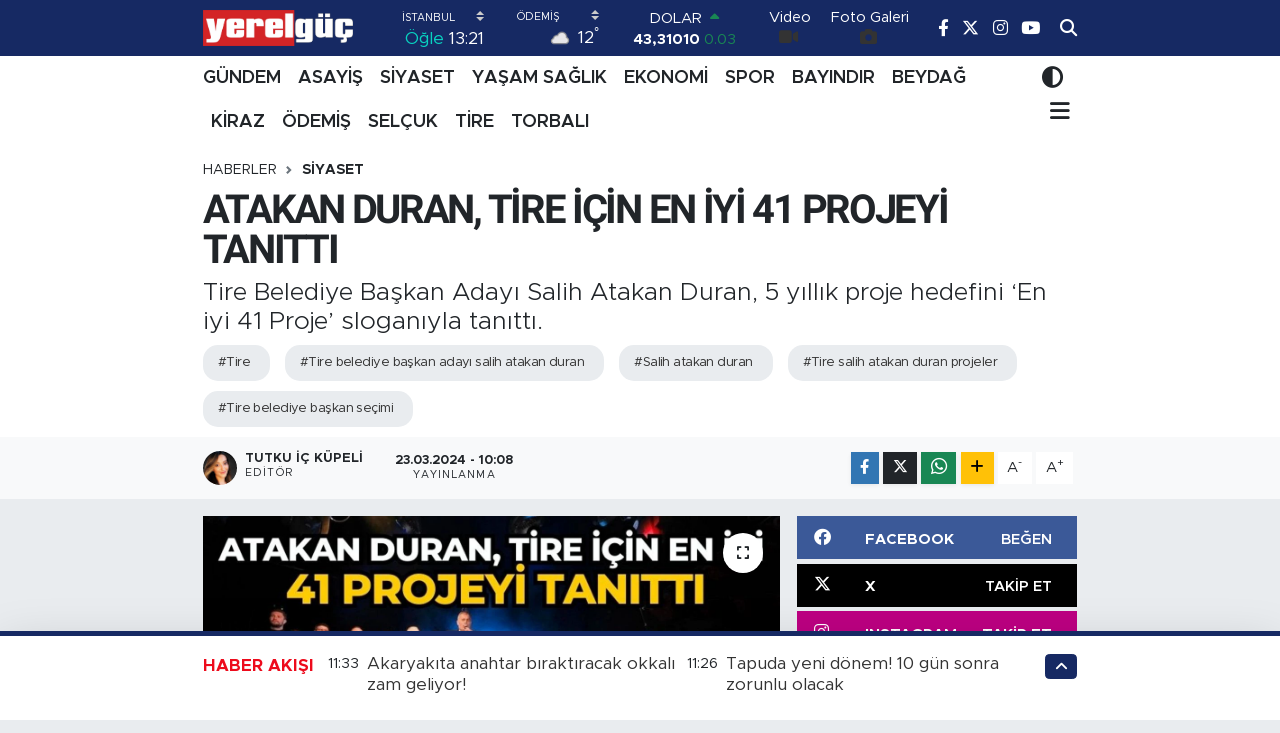

--- FILE ---
content_type: text/html;charset=UTF-8
request_url: https://www.yerelguc.com/atakan-duran-tire-icin-en-iyi-41-projeyi-tanitti
body_size: 31534
content:
<!DOCTYPE html>
<html lang="tr" data-theme="flow">
<head>
<link rel="dns-prefetch" href="//www.yerelguc.com">
<link rel="dns-prefetch" href="//yerelguccom.teimg.com">
<link rel="dns-prefetch" href="//static.tebilisim.com">
<link rel="dns-prefetch" href="//www.googletagmanager.com">
<link rel="dns-prefetch" href="//pagead2.googlesyndication.com">
<link rel="dns-prefetch" href="//www.facebook.com">
<link rel="dns-prefetch" href="//www.twitter.com">
<link rel="dns-prefetch" href="//www.instagram.com">
<link rel="dns-prefetch" href="//www.youtube.com">
<link rel="dns-prefetch" href="//api.whatsapp.com">
<link rel="dns-prefetch" href="//www.w3.org">
<link rel="dns-prefetch" href="//x.com">
<link rel="dns-prefetch" href="//www.linkedin.com">
<link rel="dns-prefetch" href="//pinterest.com">
<link rel="dns-prefetch" href="//t.me">
<link rel="dns-prefetch" href="//facebook.com">
<link rel="dns-prefetch" href="//www.pinterest.com">
<link rel="dns-prefetch" href="//tebilisim.com">
<link rel="dns-prefetch" href="//twitter.com">

    <meta charset="utf-8">
<title>ATAKAN DURAN, TİRE İÇİN EN İYİ 41 PROJEYİ TANITTI - Yerelgüç Haber I İzmir Haber I Küçük Menderes Havza Haberleri I</title>
<meta name="description" content="Tire Belediye Başkan Adayı Salih Atakan Duran, 5 yıllık proje hedefini ‘En iyi 41 Proje’ sloganıyla tanıttı.">
<meta name="keywords" content="Tire, tire belediye başkan adayı salih atakan duran, salih atakan duran, tire salih atakan duran projeler, tire belediye başkan seçimi">
<link rel="canonical" href="https://www.yerelguc.com/atakan-duran-tire-icin-en-iyi-41-projeyi-tanitti">
<meta name="viewport" content="width=device-width,initial-scale=1">
<meta name="X-UA-Compatible" content="IE=edge">
<meta name="robots" content="max-image-preview:large">
<meta name="theme-color" content="#162963">
<meta name="title" content="ATAKAN DURAN, TİRE İÇİN EN İYİ 41 PROJEYİ TANITTI">
<meta name="articleSection" content="news">
<meta name="datePublished" content="2024-03-23T10:08:00+03:00">
<meta name="dateModified" content="2024-03-23T10:19:45+03:00">
<meta name="articleAuthor" content="Tutku İç Küpeli">
<meta name="author" content="Tutku İç Küpeli">
<link rel="amphtml" href="https://www.yerelguc.com/atakan-duran-tire-icin-en-iyi-41-projeyi-tanitti/amp">
<meta property="og:site_name" content="Yerelgüç Haber I İzmir Haber I Küçük Menderes Havza Haberleri I">
<meta property="og:title" content="ATAKAN DURAN, TİRE İÇİN EN İYİ 41 PROJEYİ TANITTI">
<meta property="og:description" content="Tire Belediye Başkan Adayı Salih Atakan Duran, 5 yıllık proje hedefini ‘En iyi 41 Proje’ sloganıyla tanıttı.">
<meta property="og:url" content="https://www.yerelguc.com/atakan-duran-tire-icin-en-iyi-41-projeyi-tanitti">
<meta property="og:image" content="https://yerelguccom.teimg.com/yerelguc-com/uploads/2024/03/tutku-haber-kapak-2024-03-23t101933406.jpg">
<meta property="og:type" content="article">
<meta property="og:article:published_time" content="2024-03-23T10:08:00+03:00">
<meta property="og:article:modified_time" content="2024-03-23T10:19:45+03:00">
<meta name="twitter:card" content="summary_large_image">
<meta name="twitter:site" content="@yerelguc">
<meta name="twitter:title" content="ATAKAN DURAN, TİRE İÇİN EN İYİ 41 PROJEYİ TANITTI">
<meta name="twitter:description" content="Tire Belediye Başkan Adayı Salih Atakan Duran, 5 yıllık proje hedefini ‘En iyi 41 Proje’ sloganıyla tanıttı.">
<meta name="twitter:image" content="https://yerelguccom.teimg.com/yerelguc-com/uploads/2024/03/tutku-haber-kapak-2024-03-23t101933406.jpg">
<meta name="twitter:url" content="https://www.yerelguc.com/atakan-duran-tire-icin-en-iyi-41-projeyi-tanitti">
<link rel="manifest" href="https://www.yerelguc.com/manifest.json?v=6.6.4" />
<link rel="preload" href="https://static.tebilisim.com/flow/assets/css/font-awesome/fa-solid-900.woff2" as="font" type="font/woff2" crossorigin />
<link rel="preload" href="https://static.tebilisim.com/flow/assets/css/font-awesome/fa-brands-400.woff2" as="font" type="font/woff2" crossorigin />
<link rel="preload" href="https://static.tebilisim.com/flow/assets/css/weather-icons/font/weathericons-regular-webfont.woff2" as="font" type="font/woff2" crossorigin />
<link rel="preload" href="https://static.tebilisim.com/flow/vendor/te/fonts/metropolis/metropolis-bold.woff2" as="font" type="font/woff2" crossorigin />
<link rel="preload" href="https://static.tebilisim.com/flow/vendor/te/fonts/metropolis/metropolis-light.woff2" as="font" type="font/woff2" crossorigin />
<link rel="preload" href="https://static.tebilisim.com/flow/vendor/te/fonts/metropolis/metropolis-medium.woff2" as="font" type="font/woff2" crossorigin />
<link rel="preload" href="https://static.tebilisim.com/flow/vendor/te/fonts/metropolis/metropolis-regular.woff2" as="font" type="font/woff2" crossorigin />
<link rel="preload" href="https://static.tebilisim.com/flow/vendor/te/fonts/metropolis/metropolis-semibold.woff2" as="font" type="font/woff2" crossorigin />


<link rel="preload" as="style" href="https://static.tebilisim.com/flow/vendor/te/fonts/metropolis.css?v=6.6.4">
<link rel="stylesheet" href="https://static.tebilisim.com/flow/vendor/te/fonts/metropolis.css?v=6.6.4">
<link rel="preload" as="style" href="https://static.tebilisim.com/flow/vendor/te/fonts/roboto.css?v=6.6.4">
<link rel="stylesheet" href="https://static.tebilisim.com/flow/vendor/te/fonts/roboto.css?v=6.6.4">

<style>:root {
        --te-link-color: #333;
        --te-link-hover-color: #000;
        --te-font: "Metropolis";
        --te-secondary-font: "Roboto";
        --te-h1-font-size: 40px;
        --te-color: #162963;
        --te-hover-color: #ed0b1c;
        --mm-ocd-width: 85%!important; /*  Mobil Menü Genişliği */
        --swiper-theme-color: var(--te-color)!important;
        --header-13-color: #ffc107;
    }</style><link rel="preload" as="style" href="https://static.tebilisim.com/flow/assets/vendor/bootstrap/css/bootstrap.min.css?v=6.6.4">
<link rel="stylesheet" href="https://static.tebilisim.com/flow/assets/vendor/bootstrap/css/bootstrap.min.css?v=6.6.4">
<link rel="preload" as="style" href="https://static.tebilisim.com/flow/assets/css/app6.6.4.min.css">
<link rel="stylesheet" href="https://static.tebilisim.com/flow/assets/css/app6.6.4.min.css">



<script type="application/ld+json">{"@context":"https:\/\/schema.org","@type":"WebSite","url":"https:\/\/www.yerelguc.com","potentialAction":{"@type":"SearchAction","target":"https:\/\/www.yerelguc.com\/arama?q={query}","query-input":"required name=query"}}</script>

<script type="application/ld+json">{"@context":"https:\/\/schema.org","@type":"NewsMediaOrganization","url":"https:\/\/www.yerelguc.com","name":"Yerelg\u00fc\u00e7 Haber I \u0130zmir Haber I K\u00fc\u00e7\u00fck Menderes Havza Haberleri I","logo":"https:\/\/yerelguccom.teimg.com\/yerelguc-com\/uploads\/2023\/04\/yerelguc.png","sameAs":["https:\/\/www.facebook.com\/yerelguc","https:\/\/www.twitter.com\/yerelguc","https:\/\/www.youtube.com\/yerelguchaber","https:\/\/www.instagram.com\/yerelguchaber"]}</script>

<script type="application/ld+json">{"@context":"https:\/\/schema.org","@graph":[{"@type":"SiteNavigationElement","name":"Ana Sayfa","url":"https:\/\/www.yerelguc.com","@id":"https:\/\/www.yerelguc.com"},{"@type":"SiteNavigationElement","name":"S\u0130YASET","url":"https:\/\/www.yerelguc.com\/siyaset","@id":"https:\/\/www.yerelguc.com\/siyaset"},{"@type":"SiteNavigationElement","name":"YA\u015eAM SA\u011eLIK","url":"https:\/\/www.yerelguc.com\/yasam-saglik","@id":"https:\/\/www.yerelguc.com\/yasam-saglik"},{"@type":"SiteNavigationElement","name":"EKONOM\u0130","url":"https:\/\/www.yerelguc.com\/ekonomi","@id":"https:\/\/www.yerelguc.com\/ekonomi"},{"@type":"SiteNavigationElement","name":"SPOR","url":"https:\/\/www.yerelguc.com\/spor","@id":"https:\/\/www.yerelguc.com\/spor"},{"@type":"SiteNavigationElement","name":"K\u00dcLT\u00dcR SANAT","url":"https:\/\/www.yerelguc.com\/kultur-sanat","@id":"https:\/\/www.yerelguc.com\/kultur-sanat"},{"@type":"SiteNavigationElement","name":"G\u00dcNDEM","url":"https:\/\/www.yerelguc.com\/gundem","@id":"https:\/\/www.yerelguc.com\/gundem"},{"@type":"SiteNavigationElement","name":"E\u011e\u0130T\u0130M \/ TEKNOLOJ\u0130","url":"https:\/\/www.yerelguc.com\/egitim-teknoloji","@id":"https:\/\/www.yerelguc.com\/egitim-teknoloji"},{"@type":"SiteNavigationElement","name":"ASAY\u0130\u015e","url":"https:\/\/www.yerelguc.com\/asayis","@id":"https:\/\/www.yerelguc.com\/asayis"},{"@type":"SiteNavigationElement","name":"ETK\u0130NL\u0130K","url":"https:\/\/www.yerelguc.com\/etkinlik","@id":"https:\/\/www.yerelguc.com\/etkinlik"},{"@type":"SiteNavigationElement","name":"YEREL Y\u00d6NET\u0130MLER","url":"https:\/\/www.yerelguc.com\/yerel-yonetimler","@id":"https:\/\/www.yerelguc.com\/yerel-yonetimler"},{"@type":"SiteNavigationElement","name":"RESM\u0130 \u0130LANLAR","url":"https:\/\/www.yerelguc.com\/resmi-ilanlar","@id":"https:\/\/www.yerelguc.com\/resmi-ilanlar"},{"@type":"SiteNavigationElement","name":"BELED\u0130YE","url":"https:\/\/www.yerelguc.com\/belediye","@id":"https:\/\/www.yerelguc.com\/belediye"},{"@type":"SiteNavigationElement","name":"REKLAM","url":"https:\/\/www.yerelguc.com\/reklam","@id":"https:\/\/www.yerelguc.com\/reklam"},{"@type":"SiteNavigationElement","name":"\u00d6DEM\u0130\u015e","url":"https:\/\/www.yerelguc.com\/odemis","@id":"https:\/\/www.yerelguc.com\/odemis"},{"@type":"SiteNavigationElement","name":"T\u0130RE","url":"https:\/\/www.yerelguc.com\/tire","@id":"https:\/\/www.yerelguc.com\/tire"},{"@type":"SiteNavigationElement","name":"BEYDA\u011e","url":"https:\/\/www.yerelguc.com\/beydag-1","@id":"https:\/\/www.yerelguc.com\/beydag-1"},{"@type":"SiteNavigationElement","name":"K\u0130RAZ","url":"https:\/\/www.yerelguc.com\/kiraz","@id":"https:\/\/www.yerelguc.com\/kiraz"},{"@type":"SiteNavigationElement","name":"BAYINDIR","url":"https:\/\/www.yerelguc.com\/bayindir","@id":"https:\/\/www.yerelguc.com\/bayindir"},{"@type":"SiteNavigationElement","name":"SEL\u00c7UK","url":"https:\/\/www.yerelguc.com\/selcuk","@id":"https:\/\/www.yerelguc.com\/selcuk"},{"@type":"SiteNavigationElement","name":"TORBALI","url":"https:\/\/www.yerelguc.com\/torbali","@id":"https:\/\/www.yerelguc.com\/torbali"},{"@type":"SiteNavigationElement","name":"\u0130leti\u015fim","url":"https:\/\/www.yerelguc.com\/iletisim","@id":"https:\/\/www.yerelguc.com\/iletisim"},{"@type":"SiteNavigationElement","name":"Gizlilik S\u00f6zle\u015fmesi","url":"https:\/\/www.yerelguc.com\/gizlilik-sozlesmesi","@id":"https:\/\/www.yerelguc.com\/gizlilik-sozlesmesi"},{"@type":"SiteNavigationElement","name":"Yazarlar","url":"https:\/\/www.yerelguc.com\/yazarlar","@id":"https:\/\/www.yerelguc.com\/yazarlar"},{"@type":"SiteNavigationElement","name":"Foto Galeri","url":"https:\/\/www.yerelguc.com\/foto-galeri","@id":"https:\/\/www.yerelguc.com\/foto-galeri"},{"@type":"SiteNavigationElement","name":"Video Galeri","url":"https:\/\/www.yerelguc.com\/video","@id":"https:\/\/www.yerelguc.com\/video"},{"@type":"SiteNavigationElement","name":"Biyografiler","url":"https:\/\/www.yerelguc.com\/biyografi","@id":"https:\/\/www.yerelguc.com\/biyografi"},{"@type":"SiteNavigationElement","name":"Firma Rehberi","url":"https:\/\/www.yerelguc.com\/rehber","@id":"https:\/\/www.yerelguc.com\/rehber"},{"@type":"SiteNavigationElement","name":"Seri \u0130lanlar","url":"https:\/\/www.yerelguc.com\/ilan","@id":"https:\/\/www.yerelguc.com\/ilan"},{"@type":"SiteNavigationElement","name":"Vefatlar","url":"https:\/\/www.yerelguc.com\/vefat","@id":"https:\/\/www.yerelguc.com\/vefat"},{"@type":"SiteNavigationElement","name":"R\u00f6portajlar","url":"https:\/\/www.yerelguc.com\/roportaj","@id":"https:\/\/www.yerelguc.com\/roportaj"},{"@type":"SiteNavigationElement","name":"Anketler","url":"https:\/\/www.yerelguc.com\/anketler","@id":"https:\/\/www.yerelguc.com\/anketler"},{"@type":"SiteNavigationElement","name":"\u00d6demi\u015f Bug\u00fcn, Yar\u0131n ve 1 Haftal\u0131k Hava Durumu Tahmini","url":"https:\/\/www.yerelguc.com\/odemis-hava-durumu","@id":"https:\/\/www.yerelguc.com\/odemis-hava-durumu"},{"@type":"SiteNavigationElement","name":"\u00d6demi\u015f Namaz Vakitleri","url":"https:\/\/www.yerelguc.com\/odemis-namaz-vakitleri","@id":"https:\/\/www.yerelguc.com\/odemis-namaz-vakitleri"},{"@type":"SiteNavigationElement","name":"Puan Durumu ve Fikst\u00fcr","url":"https:\/\/www.yerelguc.com\/futbol\/st-super-lig-puan-durumu-ve-fikstur","@id":"https:\/\/www.yerelguc.com\/futbol\/st-super-lig-puan-durumu-ve-fikstur"}]}</script>

<script type="application/ld+json">{"@context":"https:\/\/schema.org","@type":"BreadcrumbList","itemListElement":[{"@type":"ListItem","position":1,"item":{"@type":"Thing","@id":"https:\/\/www.yerelguc.com","name":"Haberler"}}]}</script>
<script type="application/ld+json">{"@context":"https:\/\/schema.org","@type":"NewsArticle","headline":"ATAKAN DURAN, T\u0130RE \u0130\u00c7\u0130N EN \u0130Y\u0130 41 PROJEY\u0130 TANITTI","articleSection":"S\u0130YASET","dateCreated":"2024-03-23T10:08:00+03:00","datePublished":"2024-03-23T10:08:00+03:00","dateModified":"2024-03-23T10:19:45+03:00","wordCount":1852,"genre":"news","mainEntityOfPage":{"@type":"WebPage","@id":"https:\/\/www.yerelguc.com\/atakan-duran-tire-icin-en-iyi-41-projeyi-tanitti"},"articleBody":"<p>Naz\u0131m \u00c7ulcu Park\u0131ndaki programda projelerini a\u00e7\u0131klayan Ba\u015fkan Duran \u015f\u00f6yle konu\u015ftu, \u201cGe\u00e7ti\u011fimiz 5 y\u0131lda \u0130zmir\u2019in 30 il\u00e7esi i\u00e7inde il\u00e7emiz en \u00e7ok yat\u0131r\u0131m alan ilk 5 il\u00e7e aras\u0131na girdi. \u0130n\u015fallah hep birlikte \u00f6n\u00fcm\u00fczdeki 5 y\u0131lda daha iyi yat\u0131r\u0131mlarla daha g\u00fczel yerlere gelece\u011fiz. Sizleri, \u2018Oy vermezsen hizmet gelmez\u2019 diye tehdit edenlere deyin ki, \u2018Biz Tireliyiz. Tehditlere pabu\u00e7 b\u0131rakmay\u0131z. Tire'nin se\u00e7im tarihini incelerlerse bu \u015fehrin tehditlere boyun e\u011fmedi\u011fini ve iradesini sand\u0131kta ortaya koydu\u011funu g\u00f6receklerdir. \u015eimdi de \u00f6n\u00fcm\u00fczdeki be\u015f y\u0131l var. Hep birlikte sizler i\u00e7in ortaya koyaca\u011f\u0131m\u0131z projelerimizi ve hedeflerimizi payla\u015fmak istiyorum.<\/p>\r\n\r\n<p><img height=\"1197\" src=\"https:\/\/yerelguccom.teimg.com\/yerelguc-com\/uploads\/2024\/03\/whatsapp-gorsel-2024-03-22-saat-192840-b3021e1d.jpg\" width=\"1600\" \/><\/p>\r\n\r\n<p><strong>300 ARA\u00c7 KAPAS\u0130TEL\u0130 OTOPARK<\/strong><br \/>\r\n\u015eehrimizin b\u00fcy\u00fck bir sorunu var. H\u0131zla n\u00fcfusumuz art\u0131yor ve ara\u00e7 trafi\u011fi de art\u0131yor. Ge\u00e7ti\u011fimiz 5 y\u0131lda belediyemizin bah\u00e7esi otopark olan b\u00f6lgede yer alt\u0131nda d\u00f6rt katl\u0131 olmak \u00fczere 300 ara\u00e7 kapasiteli bir yeralt\u0131 otopark\u0131 projesi \u00e7izdirdik. \u00d6n\u00fcm\u00fczdeki d\u00f6nemde bu otopark projesini hayata ge\u00e7irmek istiyoruz.&nbsp;<br \/>\r\nGen\u00e7lerimize b\u00fcy\u00fck \u00f6nem veriyoruz. Gen\u00e7lerimiz bizim gelece\u011fimiz. Onlar\u0131n g\u00fczel vakit ge\u00e7irip her an bir \u015feyler \u00f6\u011frenmesi, vatan\u0131na milletine hay\u0131rl\u0131 ki\u015filer olmas\u0131 bizim i\u00e7in \u00e7ok \u00f6nemli. \u0130\u015fte bu proje gen\u00e7lerimiz i\u00e7in. Onlar\u0131n her ihtiyac\u0131n\u0131 kar\u015f\u0131layacak, her t\u00fcrl\u00fc aktivitelere olanak sa\u011flayacak, gen\u00e7lik kamp\u00fcs\u00fc projesini hep birlikte ortaya koyaca\u011f\u0131z.&nbsp;<br \/>\r\n\u0130l\u00e7emizde bir terminalimiz vard\u0131. Yap\u0131lan testler sonucu depreme dayan\u0131kl\u0131 \u00e7\u0131kmad\u0131\u011f\u0131 i\u00e7in \u0130zmir B\u00fcy\u00fck\u015fehir Belediyesi taraf\u0131ndan y\u0131k\u0131ld\u0131. \u00d6n\u00fcm\u00fczdeki 5 y\u0131l i\u00e7inde il\u00e7e terminalimizi \u015fehrimize kazand\u0131rmak i\u00e7in elimizden geleni yapaca\u011f\u0131z.<br \/>\r\n\u015eehrimizde bir kapal\u0131 spor salonumuz var ama bu salonumuz maalesef yeterli de\u011fil. Hesaba g\u00f6re 40 bin ki\u015fiye bir salon d\u00fc\u015f\u00fcyor. \u015eehrimizin n\u00fcfusu 90 bin ki\u015fi oldu yani bir salona daha ihtiyac\u0131m\u0131z var. Yerini haz\u0131rlad\u0131k, imar\u0131n\u0131 d\u00fczenledik. Art\u0131k ikinci 5 y\u0131lda bu spor salonunu \u015fehrimize kazand\u0131rma zaman\u0131d\u0131r.<\/p>\r\n\r\n<p><strong>T\u0130RE\u2019DE KENTSEL D\u00d6N\u00dc\u015e\u00dcM BA\u015eLIYOR<\/strong><br \/>\r\n\u015eehrimizin Sel\u00e7uk giri\u015finde yani bat\u0131 giri\u015finde y\u0131lan hikayesine d\u00f6nen k\u0131s\u0131mda kentsel d\u00f6n\u00fc\u015f\u00fcm projesini haz\u0131rlad\u0131k. Bakanl\u0131\u011fa teslim ettik. Sadece bu projeyle de kalm\u0131yoruz. Bunun gibi kentsel d\u00f6n\u00fc\u015f\u00fcm ihtiyac\u0131 olan b\u00f6lgelerimizi tespit ettik. Hepsini haz\u0131rlay\u0131p bakanl\u0131\u011fa sunaca\u011f\u0131z.&nbsp;<br \/>\r\n\u00c7al\u0131\u015fan insanlar\u0131n ortak sorunu, \u2018\u00c7ocuklar\u0131m\u0131za kim bakacak. \u015eehrimizde acil bir kre\u015f ve g\u00fcnd\u00fcz bak\u0131m evine ihtiyac\u0131m\u0131z var. Yerini belirledik. \u00d6n\u00fcm\u00fczdeki be\u015f y\u0131lda sizlerin deste\u011fiyle ilk i\u015flerimizden bir tanesi g\u00fcnd\u00fcz bak\u0131m evi ve re\u015fi \u015fehrimize kazand\u0131rmak olacak.<\/p>\r\n\r\n<p><strong>\u0130SVE\u00c7 MODEL\u0130 BEBEK K\u00dcT\u00dcPHANES\u0130 GEL\u0130YOR<\/strong><br \/>\r\nT\u00fcrkiye\u2019nin en b\u00fcy\u00fck sorunlar\u0131ndan bir tanesi okumamak. Okumayan insan konu\u015fam\u0131yor da. Bunu siyasette de g\u00f6r\u00fcyoruz. Ama ya\u015f kemale erdikten sonra okusan da fayda etmiyor. Yine konu\u015fam\u0131yorsun. \u0130\u015fte konu\u015fan ve d\u00fc\u015f\u00fcnen insanlar\u0131n oldu\u011fu \u00e7ocuk ya\u015fta bebek ya\u015fta okumay\u0131 te\u015fvik etmek i\u00e7in \u0130sve\u00e7 modeli olan bebek k\u00fct\u00fcphanesi a\u00e7aca\u011f\u0131z.<\/p>\r\n\r\n<p>Gen\u00e7lerimiz yuva kuruyorlar ama bu yuvay\u0131 kurarken evlilik a\u015famas\u0131nda b\u00fcy\u00fck masraflar yap\u0131yorlar. Tire belediyesi olarak \u015fehrimizin acil ihtiya\u00e7lar\u0131ndan biri olan k\u0131r d\u00fc\u011f\u00fcn salonunu \u015fehrimize kazand\u0131raca\u011f\u0131z.&nbsp;<\/p>\r\n\r\n<p><img height=\"1201\" src=\"https:\/\/yerelguccom.teimg.com\/yerelguc-com\/uploads\/2024\/03\/whatsapp-gorsel-2024-03-22-saat-192840-2a1c0c62.jpg\" width=\"1600\" \/><\/p>\r\n\r\n<p><strong>AQUA PARK YAKINDA T\u0130RE\u2019DE<\/strong><br \/>\r\nHayat sadece evdeki i\u015flerden ibaret de\u011fil. Kad\u0131nlar\u0131m\u0131z\u0131n verimli zaman ge\u00e7irmeleri i\u00e7in pilates ve spor unsurlar\u0131n\u0131n oldu\u011fu Kad\u0131n Ya\u015fam Merkezi kuraca\u011f\u0131z. \u015eu anda mevcut olan y\u00fczme havuzumuzun yan taraf\u0131na belediye arsas\u0131 var imar sorunlar\u0131n\u0131 \u00e7\u00f6zd\u00fck. Hepsi haz\u0131r. \u00d6n\u00fcm\u00fczdeki be\u015f y\u0131lda hedeflerimizden biri de Aqua park\u0131 \u015fehrimize kazand\u0131rmak.<br \/>\r\nYe\u015fil Tire diyoruz ama Tire'nin ye\u015filli\u011finden haberimiz yok. \u0130\u015fte bu proje bu g\u00fczelli\u011fi ya\u015famak i\u00e7in. Bungalov evlerin de bulundu\u011fu bir mesire alan\u0131 yapaca\u011f\u0131z. Bunu \u00c7ay\u0131rl\u0131 mahallemizin Y\u00f6r\u00fckler mevkiinin \u00fcst k\u0131sm\u0131nda orman \u015fefli\u011finden kiralad\u0131\u011f\u0131m\u0131z alanda yapaca\u011f\u0131z. Yeri haz\u0131r. Desteklerinizle bunu ger\u00e7ekle\u015ftirece\u011fiz.<br \/>\r\nHayat hepimiz i\u00e7in \u00e7ok zor. Bu zor g\u00fcnlerde emeklerimizin memlekete millete hizmeti \u00e7ok olan bu insanlar\u0131n hayat m\u00fccadelesine destek olaca\u011f\u0131z bayramlarda kendilerine 2 bin 500 TL destek verece\u011fiz. G\u00f6reve geldi\u011fimizde emekleriniz i\u00e7in g\u00fczel vakit ge\u00e7irecekleri bir lokali hayata ge\u00e7irece\u011fiz.<\/p>\r\n\r\n<p><strong>TOPTEPE\u2019YE YA\u015eLI D\u0130NLENME EV\u0130<\/strong><br \/>\r\n\u015eehrimizde yaln\u0131z ya\u015fayan bak\u0131ma muhta\u00e7 vatanda\u015flar\u0131m\u0131z i\u00e7in top tepenin \u00fcst taraf\u0131nda \u00e7am a\u011fa\u00e7lar\u0131n\u0131n aras\u0131nda bir ya\u015fl\u0131 dinlenme ve olu\u015fturmak istiyoruz.<br \/>\r\nMadde ba\u011f\u0131ml\u0131l\u0131\u011f\u0131 \u00e7ok yayg\u0131n ve bu illeti yenmek i\u00e7in Sa\u011fl\u0131k Bakanl\u0131\u011f\u0131 ile birlikte Madde Ba\u011f\u0131ml\u0131l\u0131\u011f\u0131 Rehabilitasyon Merkezi yapaca\u011f\u0131z. \u015eehrimizde taziye evimizin kapasitesi \u00e7ok yetersiz. \u015eehrimizin ihtiyac\u0131 olacak daha b\u00fcy\u00fck bir taziye evi yapaca\u011f\u0131z. L\u00fctf\u00fc Pa\u015fa Han\u0131 i\u00e7in restorasyon projemizi haz\u0131rlad\u0131k. \u0130\u00e7inde d\u00fckkanlar, restoranlar ve butik otellerin oldu\u011fu bir kompleks haline getirdik.&nbsp;<\/p>\r\n\r\n<p><strong>\u00c7OCUKLARA \u00d6ZEL PROJE TAY PARK<\/strong><br \/>\r\n\u00c7ocuklar\u0131m\u0131z\u0131n at sevgisini \u015fehrimizde ya\u015fatmak i\u00e7in Tay Park projemizi hayata ge\u00e7irece\u011fiz. Ge\u00e7ti\u011fimiz be\u015f y\u0131lda \u015fehir merkezinizin tamam\u0131nda su kanalizasyon ve ya\u011fmur suyu i\u00e7eren altyap\u0131 projelerini \u00e7izdirdik. \u00d6n\u00fcm\u00fczdeki may\u0131s itibari ile bu sorunu ortadan kald\u0131raca\u011f\u0131z.&nbsp;<br \/>\r\nTire tarihinde ge\u00e7ti\u011fimiz 5 y\u0131lda yap\u0131lan bisiklet yolu daha \u00f6nce hi\u00e7 yap\u0131lmam\u0131\u015ft\u0131r. Ge\u00e7ti\u011fimiz 5 y\u0131lda parklar\u0131m\u0131z\u0131n i\u00e7inde yapmaya ba\u015flad\u0131\u011f\u0131m\u0131z bisiklet yollar\u0131n\u0131 art\u0131k yollar\u0131m\u0131za \u00e7\u0131karaca\u011f\u0131z. Bisiklet ile yola \u00e7\u0131kmak isteyen vatanda\u015flar\u0131m\u0131z art\u0131k kendilerine ayr\u0131lan renkli b\u00f6l\u00fcmde g\u00fcvenli \u015fekilde bisiklet binebilecektir.<br \/>\r\nScooter Duraklar\u0131 projemiz ile her g\u00fcn daha da yayg\u0131nla\u015fan ve ula\u015f\u0131m\u0131 kolayla\u015ft\u0131ran yeni bir sistemi Tire\u2019ye getirmek istiyoruz.<\/p>\r\n\r\n<p><strong>\u00dcN\u0130VERS\u0130TE \u00d6\u011eRENC\u0130LER\u0130NE M\u00dcJDELER<\/strong><br \/>\r\n\u00dcniversiteyi kazand\u0131ktan sonra \u00e7ocuklar\u0131m\u0131z okullar\u0131na giderken bilet paras\u0131 bulmakta zorlan\u0131yor. \u00dcniversiteyi kazanan \u00e7ocuklar\u0131m\u0131z\u0131n ilk biletleri bundan b\u00f6yle bizden. Bileti ald\u0131k \u00e7ocuklar okula gittiler. Ama s\u0131k\u0131nt\u0131 bitmedi. Orada \u00fcniversitede okurken s\u0131k\u0131nt\u0131 ve hayat zorlu\u011fu \u00e7ocuklar\u0131m\u0131z\u0131n da yakas\u0131na yap\u0131\u015f\u0131yor. \u00dcniversiteye giden \u00e7ocuklar\u0131m\u0131z\u0131n da yan\u0131nda olaca\u011f\u0131z. 5 bin TL destek verece\u011fiz.<br \/>\r\n\u015eehrimizde 2 tane \u00fcst\u00fc kapal\u0131 sinemam\u0131z var. Bilenler bilir bu memlekette a\u00e7\u0131k hava sinemalar\u0131 vard\u0131 ve \u00e7ok g\u00fczeldi. \u0130\u015fte o eski gelene\u011fi g\u00fcn\u00fcm\u00fczde ya\u015fatmak i\u00e7in a\u00e7\u0131k hava sinemas\u0131 yap\u0131p hep birlikte g\u00fczel filmler izleyece\u011fiz. \u00c7ocuklar\u0131m\u0131z\u0131n ve b\u00fcy\u00fcklerimizin ilgi g\u00f6sterdi\u011fi \u00fclkemizde de \u00e7ok yayg\u0131nla\u015fan bir park \u015fekli var Extreme Park. \u00d6n\u00fcm\u00fczdeki 5 y\u0131lda bu parklar\u0131 da kuraca\u011f\u0131z.<\/p>\r\n\r\n<p><strong>EVC\u0130L HAYVANLARA OTEL YAPILACAK<\/strong><br \/>\r\nKitap okumayan vatanda\u015flar\u0131m\u0131z\u0131, \u00e7ocuklar\u0131m\u0131z\u0131 ve gen\u00e7lerimizi te\u015fvik etmek istiyoruz. Bu noktada Orman K\u00fct\u00fcphanesi kuraca\u011f\u0131z. Sahipli evcil hayvanlar\u0131n \u00f6nemli bir ihtiyac\u0131 var. Evcil hayvan besleyenler bir yerden bir yere giderken \u00f6nce evde b\u0131rakacaklar\u0131 hayvanlar\u0131n\u0131 d\u00fc\u015f\u00fcn\u00fcyorlar. \u0130\u015fte bu noktada Pati Otel a\u00e7arak bu evcil hayvanlar\u0131n bizde misafir olmalar\u0131n\u0131 sa\u011flayaca\u011f\u0131z.<br \/>\r\nDevlet demiryollar\u0131yla protokolde son noktaya geldik. Devlet demiryollar\u0131na ait istasyonun alt taraf\u0131nda kotu d\u00fc\u015f\u00fck olan b\u00f6lgede plan\u0131 projesi \u00e7izilmi\u015f olan kafeterya projemiz ihaleye \u00e7\u0131kmaya haz\u0131r. Sizin desteklerinizle hayata ge\u00e7irece\u011fiz.<\/p>\r\n\r\n<p><img height=\"1175\" src=\"https:\/\/yerelguccom.teimg.com\/yerelguc-com\/uploads\/2024\/03\/whatsapp-gorsel-2024-03-22-saat-192840-3fb7c645.jpg\" width=\"1600\" \/><\/p>\r\n\r\n<p><strong>ASKIDA FATURA HAYATA GE\u00c7ECEK<\/strong><br \/>\r\nAsk\u0131da fatura projemiz ile ihtiya\u00e7 sahibi vatanda\u015flar\u0131m\u0131z\u0131n elektrik ve su faturalar\u0131n\u0131n \u00f6denmesi noktas\u0131nda proje geli\u015ftirdik. Evde yaln\u0131z ya\u015fayanlar\u0131m\u0131z var. \u00dcniversiteye gidenlerimiz var. Bu hayat\u0131n \u00e7ok \u00f6nemli bir zorlu\u011fu da \u00e7ama\u015f\u0131r. Halk \u00e7ama\u015f\u0131rhanesi kurarak bu insanlar\u0131m\u0131z\u0131n ihtiya\u00e7lar\u0131n\u0131 gidermelerini sa\u011flayaca\u011f\u0131z. Bu projeyi ger\u00e7ekle\u015ftirmek i\u00e7in sizlerden destek istiyoruz.&nbsp;<br \/>\r\nKooperatifler \u00f6nemli ama kooperatiflerin kalk\u0131nma ibaresi ta\u015f\u0131mas\u0131 \u00f6nemli. Bizim \u015fehrimizin o cabbar \u00fcretken kad\u0131nlar\u0131na yol a\u00e7mak i\u00e7in kad\u0131n kalk\u0131nma kooperatifi a\u00e7aca\u011f\u0131z. Bu kooperatifin her zaman yan\u0131nda ve \u00fcretkenli\u011fine destek olaca\u011f\u0131z. Kuraca\u011f\u0131z tar\u0131m at\u00f6lyesiyle ziraat m\u00fchendislerimiz ve tecr\u00fcbeli personelimiz alternatif tar\u0131m \u00fcr\u00fcnleri konusunda y\u00f6nlendirme yapacak. Gerekirse Tire Belediyesi deneme ekimlerini kendisi yapacak. Geri d\u00f6n\u00fc\u015f\u00fcm tesisi kuraca\u011f\u0131z ve toplad\u0131\u011f\u0131m\u0131z at\u0131klardan ayr\u0131\u015ft\u0131rma sa\u011flayaca\u011f\u0131z.&nbsp;<\/p>\r\n\r\n<p><strong>T\u0130RE\u2019DE RADYO \u00d6ZLEM\u0130 SONA ERECEK<\/strong><br \/>\r\nAfet ve acil durum bilgi sistemini kuraca\u011f\u0131z. Telefon uygulamam\u0131z afet durumunda toplanaca\u011f\u0131m\u0131z yerleri bizimle payla\u015facak. Tire FM\u2019i kuraca\u011f\u0131z, karasal ve dijital yay\u0131n\u0131 hayata ge\u00e7irece\u011fiz. \u015eehrimizde radyolar\u0131m\u0131z vard\u0131 ekonomik ko\u015fullara dayanamad\u0131lar. Bizim ekonomik bir kayg\u0131m\u0131z yok. \u015eehrimize \u00f6zg\u00fc bir FM yay\u0131n\u0131 olmas\u0131 i\u00e7in kuraca\u011f\u0131z. Deprem felaketini ya\u015fayanlar bilirler. Depremde karasal yay\u0131n yapan FM dalgalar\u0131 yay\u0131nda kald\u0131. Hem e\u011flenece\u011fiz. Hem hayat kurtaraca\u011f\u0131z.<br \/>\r\nBelediyemize ait enstr\u00fcmanlarla e\u011fitim almak isteyen vatanda\u015flar\u0131m\u0131za uzman \u00f6\u011freticilerimizle kurslar verece\u011fiz. E\u011fitti\u011fimiz vatanda\u015flar\u0131m\u0131z\u0131 da korolar\u0131m\u0131za dahil edece\u011fiz. Madde ba\u011f\u0131ml\u0131s\u0131 olma gitar \u00e7al. Ama gitarla madde ba\u011f\u0131ml\u0131s\u0131 ayn\u0131 anda olmaz sadece gitar \u00e7al.<\/p>\r\n\r\n<p><strong>SA\u011eLIK M\u00dcZES\u0130 VE GASTRONOM\u0130 AT\u00d6LYES\u0130<\/strong><br \/>\r\n\u0130l\u00e7emizde sanat ve tarih anlam\u0131nda yeti\u015fmi\u015f \u00f6nemli ki\u015filerin yan\u0131 s\u0131ra sa\u011fl\u0131k konusunda da \u00f6nemli \u015fahsiyetler \u015fehrimizde bulunmu\u015f. \u015eu anki bedestende kurulacak olan sa\u011fl\u0131k m\u00fczesinde yerli ve yabanc\u0131 turistleri a\u011f\u0131rlayaca\u011f\u0131z. Tire\u2019ye gelmek isteyen, \u015fehrimizi dola\u015fmak isteyen misafirlerimiz i\u00e7in Rotam Tire aplikasyonunu hayata ge\u00e7iriyoruz. Bu aplikasyon ile il\u00e7emizi \u00f6nce t\u00fcm \u0130zmir\u2019e sonra t\u00fcm T\u00fcrkiye\u2019ye tan\u0131tmak istiyoruz. \u015eehrimiz \u00e7ok \u00f6nemli bir gastronomi merkezi. Girit\u2019ten g\u00f6\u00e7en yurtta\u015flar\u0131m\u0131z\u0131n getirdi\u011fi b\u00fcy\u00fck ot k\u00fclt\u00fcr\u00fc, bat\u0131 Trakya\u2019dan Selanik\u2019ten Balkanlardan gelen yurtta\u015flar\u0131m\u0131z\u0131n bu gastronomik \u00f6zelliklerini, \u00fcniversitelerin de deste\u011fi ile bir at\u00f6lye kurarak gelecek nesillere aktarmak istiyoruz. Gastronomi At\u00f6lyesi il\u00e7emize hay\u0131rl\u0131 olsun.<br \/>\r\nDeprem felaketinden sonra t\u00fcm T\u00fcrkiye\u2019de \u00f6nem arz eden bir konu olu\u015ftu, karavan turizmi. Karavanlar\u0131 olan yurtta\u015flar\u0131m\u0131za diyece\u011fiz ki sizi gelin Tire\u2019de a\u011f\u0131rlayal\u0131m. Karavan park alanlar\u0131 olu\u015fturaca\u011f\u0131z \u015fehrimizin turizm gelirlerine katk\u0131 sa\u011flayaca\u011f\u0131z.<\/p>\r\n\r\n<p>41 tane projemiz var 41 kere ma\u015fallah olsun. Biz hedef koyar\u0131z hedeflerimizi uygular\u0131z. Bu yerel se\u00e7imin partisi yok. Bu yerel se\u00e7iminde \u0130Y\u0130 Parti demek Tire\u2019nin&nbsp;partisi&nbsp;demek.<br \/>\r\n&nbsp;<\/p>","description":"Tire Belediye Ba\u015fkan Aday\u0131 Salih Atakan Duran, 5 y\u0131ll\u0131k proje hedefini \u2018En iyi 41 Proje\u2019 slogan\u0131yla tan\u0131tt\u0131.","inLanguage":"tr-TR","keywords":["Tire","tire belediye ba\u015fkan aday\u0131 salih atakan duran","salih atakan duran","tire salih atakan duran projeler","tire belediye ba\u015fkan se\u00e7imi"],"image":{"@type":"ImageObject","url":"https:\/\/yerelguccom.teimg.com\/crop\/1280x720\/yerelguc-com\/uploads\/2024\/03\/tutku-haber-kapak-2024-03-23t101933406.jpg","width":"1280","height":"720","caption":"ATAKAN DURAN, T\u0130RE \u0130\u00c7\u0130N EN \u0130Y\u0130 41 PROJEY\u0130 TANITTI"},"publishingPrinciples":"https:\/\/www.yerelguc.com\/gizlilik-sozlesmesi","isFamilyFriendly":"http:\/\/schema.org\/True","isAccessibleForFree":"http:\/\/schema.org\/True","publisher":{"@type":"Organization","name":"Yerelg\u00fc\u00e7 Haber I \u0130zmir Haber I K\u00fc\u00e7\u00fck Menderes Havza Haberleri I","image":"https:\/\/yerelguccom.teimg.com\/yerelguc-com\/uploads\/2023\/04\/yerelguc.png","logo":{"@type":"ImageObject","url":"https:\/\/yerelguccom.teimg.com\/yerelguc-com\/uploads\/2023\/04\/yerelguc.png","width":"640","height":"375"}},"author":{"@type":"Person","name":"Tutku \u0130\u00e7 K\u00fcpeli","honorificPrefix":"","jobTitle":"edit\u00f6r","url":null}}</script>
<script data-cfasync="false" src="https://static.tebilisim.com/flow/assets/js/dark-mode.js?v=6.6.4"></script>





<style>
.mega-menu {z-index: 9999 !important;}
@media screen and (min-width: 1620px) {
    .container {width: 1280px!important; max-width: 1280px!important;}
    #ad_36 {margin-right: 15px !important;}
    #ad_9 {margin-left: 15px !important;}
}

@media screen and (min-width: 1325px) and (max-width: 1620px) {
    .container {width: 1100px!important; max-width: 1100px!important;}
    #ad_36 {margin-right: 100px !important;}
    #ad_9 {margin-left: 100px !important;}
}
@media screen and (min-width: 1295px) and (max-width: 1325px) {
    .container {width: 990px!important; max-width: 990px!important;}
    #ad_36 {margin-right: 165px !important;}
    #ad_9 {margin-left: 165px !important;}
}
@media screen and (min-width: 1200px) and (max-width: 1295px) {
    .container {width: 900px!important; max-width: 900px!important;}
    #ad_36 {margin-right: 210px !important;}
    #ad_9 {margin-left: 210px !important;}

}
</style><script async src="https://www.googletagmanager.com/gtag/js?id=G-Z2YJHG8WBW" type="69b02de8d7e0ce8db1d0ae95-text/javascript"></script>
<script type="69b02de8d7e0ce8db1d0ae95-text/javascript">
  window.dataLayer = window.dataLayer || [];
  function gtag(){dataLayer.push(arguments);}
  gtag('js', new Date());

  gtag('config', 'G-Z2YJHG8WBW');
</script>
<script async src="https://pagead2.googlesyndication.com/pagead/js/adsbygoogle.js?client=ca-pub-8331358962086737" crossorigin="anonymous" type="69b02de8d7e0ce8db1d0ae95-text/javascript"></script>
     <script async src="https://pagead2.googlesyndication.com/pagead/js/adsbygoogle.js?client=ca-pub-8331358962086737" crossorigin="anonymous" type="69b02de8d7e0ce8db1d0ae95-text/javascript"></script>






</head>




<body class="d-flex flex-column min-vh-100">

    
    

    <header class="header-8">
    <nav class="top-header navbar navbar-expand-lg navbar-dark bg-te-color py-1">
        <div class="container">
                            <a class="navbar-brand me-0" href="/" title="Yerelgüç Haber I İzmir Haber I Küçük Menderes Havza Haberleri I">
                <img src="https://yerelguccom.teimg.com/yerelguc-com/uploads/2023/04/yerelguc.png" alt="Yerelgüç Haber I İzmir Haber I Küçük Menderes Havza Haberleri I" width="150" height="40" class="light-mode img-fluid flow-logo">
<img src="https://yerelguccom.teimg.com/yerelguc-com/uploads/2023/04/yerelguc.png" alt="Yerelgüç Haber I İzmir Haber I Küçük Menderes Havza Haberleri I" width="150" height="40" class="dark-mode img-fluid flow-logo d-none">

            </a>
            
            <div class="header-widgets d-lg-flex justify-content-end align-items-center d-none">

                                    <!-- HAVA DURUMU -->

<input type="hidden" name="widget_setting_weathercity" value="38.22780000,27.96955000" />

    
        
        <div class="prayer-top d-none d-lg-flex justify-content-between flex-column">
            <select class="form-select border-0 bg-transparent text-white" name="city" onchange="if (!window.__cfRLUnblockHandlers) return false; window.location.href=this.value" data-cf-modified-69b02de8d7e0ce8db1d0ae95-="">
            <option value="/adana-namaz-vakitleri" >Adana</option>
            <option value="/adiyaman-namaz-vakitleri" >Adıyaman</option>
            <option value="/afyonkarahisar-namaz-vakitleri" >Afyonkarahisar</option>
            <option value="/agri-namaz-vakitleri" >Ağrı</option>
            <option value="/aksaray-namaz-vakitleri" >Aksaray</option>
            <option value="/amasya-namaz-vakitleri" >Amasya</option>
            <option value="/ankara-namaz-vakitleri" >Ankara</option>
            <option value="/antalya-namaz-vakitleri" >Antalya</option>
            <option value="/ardahan-namaz-vakitleri" >Ardahan</option>
            <option value="/artvin-namaz-vakitleri" >Artvin</option>
            <option value="/aydin-namaz-vakitleri" >Aydın</option>
            <option value="/balikesir-namaz-vakitleri" >Balıkesir</option>
            <option value="/bartin-namaz-vakitleri" >Bartın</option>
            <option value="/batman-namaz-vakitleri" >Batman</option>
            <option value="/bayburt-namaz-vakitleri" >Bayburt</option>
            <option value="/bilecik-namaz-vakitleri" >Bilecik</option>
            <option value="/bingol-namaz-vakitleri" >Bingöl</option>
            <option value="/bitlis-namaz-vakitleri" >Bitlis</option>
            <option value="/bolu-namaz-vakitleri" >Bolu</option>
            <option value="/burdur-namaz-vakitleri" >Burdur</option>
            <option value="/bursa-namaz-vakitleri" >Bursa</option>
            <option value="/canakkale-namaz-vakitleri" >Çanakkale</option>
            <option value="/cankiri-namaz-vakitleri" >Çankırı</option>
            <option value="/corum-namaz-vakitleri" >Çorum</option>
            <option value="/denizli-namaz-vakitleri" >Denizli</option>
            <option value="/diyarbakir-namaz-vakitleri" >Diyarbakır</option>
            <option value="/duzce-namaz-vakitleri" >Düzce</option>
            <option value="/edirne-namaz-vakitleri" >Edirne</option>
            <option value="/elazig-namaz-vakitleri" >Elazığ</option>
            <option value="/erzincan-namaz-vakitleri" >Erzincan</option>
            <option value="/erzurum-namaz-vakitleri" >Erzurum</option>
            <option value="/eskisehir-namaz-vakitleri" >Eskişehir</option>
            <option value="/gaziantep-namaz-vakitleri" >Gaziantep</option>
            <option value="/giresun-namaz-vakitleri" >Giresun</option>
            <option value="/gumushane-namaz-vakitleri" >Gümüşhane</option>
            <option value="/hakkari-namaz-vakitleri" >Hakkâri</option>
            <option value="/hatay-namaz-vakitleri" >Hatay</option>
            <option value="/igdir-namaz-vakitleri" >Iğdır</option>
            <option value="/isparta-namaz-vakitleri" >Isparta</option>
            <option value="/istanbul-namaz-vakitleri"  selected >İstanbul</option>
            <option value="/izmir-namaz-vakitleri" >İzmir</option>
            <option value="/kahramanmaras-namaz-vakitleri" >Kahramanmaraş</option>
            <option value="/karabuk-namaz-vakitleri" >Karabük</option>
            <option value="/karaman-namaz-vakitleri" >Karaman</option>
            <option value="/kars-namaz-vakitleri" >Kars</option>
            <option value="/kastamonu-namaz-vakitleri" >Kastamonu</option>
            <option value="/kayseri-namaz-vakitleri" >Kayseri</option>
            <option value="/kilis-namaz-vakitleri" >Kilis</option>
            <option value="/kirikkale-namaz-vakitleri" >Kırıkkale</option>
            <option value="/kirklareli-namaz-vakitleri" >Kırklareli</option>
            <option value="/kirsehir-namaz-vakitleri" >Kırşehir</option>
            <option value="/kocaeli-namaz-vakitleri" >Kocaeli</option>
            <option value="/konya-namaz-vakitleri" >Konya</option>
            <option value="/kutahya-namaz-vakitleri" >Kütahya</option>
            <option value="/malatya-namaz-vakitleri" >Malatya</option>
            <option value="/manisa-namaz-vakitleri" >Manisa</option>
            <option value="/mardin-namaz-vakitleri" >Mardin</option>
            <option value="/mersin-namaz-vakitleri" >Mersin</option>
            <option value="/mugla-namaz-vakitleri" >Muğla</option>
            <option value="/mus-namaz-vakitleri" >Muş</option>
            <option value="/nevsehir-namaz-vakitleri" >Nevşehir</option>
            <option value="/nigde-namaz-vakitleri" >Niğde</option>
            <option value="/ordu-namaz-vakitleri" >Ordu</option>
            <option value="/osmaniye-namaz-vakitleri" >Osmaniye</option>
            <option value="/rize-namaz-vakitleri" >Rize</option>
            <option value="/sakarya-namaz-vakitleri" >Sakarya</option>
            <option value="/samsun-namaz-vakitleri" >Samsun</option>
            <option value="/sanliurfa-namaz-vakitleri" >Şanlıurfa</option>
            <option value="/siirt-namaz-vakitleri" >Siirt</option>
            <option value="/sinop-namaz-vakitleri" >Sinop</option>
            <option value="/sivas-namaz-vakitleri" >Sivas</option>
            <option value="/sirnak-namaz-vakitleri" >Şırnak</option>
            <option value="/tekirdag-namaz-vakitleri" >Tekirdağ</option>
            <option value="/tokat-namaz-vakitleri" >Tokat</option>
            <option value="/trabzon-namaz-vakitleri" >Trabzon</option>
            <option value="/tunceli-namaz-vakitleri" >Tunceli</option>
            <option value="/usak-namaz-vakitleri" >Uşak</option>
            <option value="/van-namaz-vakitleri" >Van</option>
            <option value="/yalova-namaz-vakitleri" >Yalova</option>
            <option value="/yozgat-namaz-vakitleri" >Yozgat</option>
            <option value="/zonguldak-namaz-vakitleri" >Zonguldak</option>
    </select>

                        <div class="text-white text-end"> <span class="text-cyan">Öğle</span> 13:21
            </div>
                    </div>
        <div class="weather-top weather-widget d-none d-lg-flex justify-content-between flex-column">
            <div class="weather">
                <select class="form-select border-0 bg-transparent text-white" name="city">
        <option value="38.80078000,27.04375000" >Aliağa</option>
        <option value="38.37302000,27.08714000" >Balçova</option>
        <option value="38.21741000,27.64744000" >Bayındır</option>
        <option value="38.46222000,27.16667000" >Bayraklı</option>
        <option value="39.17088000,27.18918000" >Bergama</option>
        <option value="38.08241000,28.21609000" >Beydağ</option>
        <option value="38.48492000,27.25235000" >Bornova</option>
        <option value="38.34813000,27.25053000" >Buca</option>
        <option value="38.32614000,26.30574000" >Çeşme</option>
        <option value="38.48802000,26.96596000" >Çiğli</option>
        <option value="39.07100000,26.89017000" >Dikili</option>
        <option value="38.67030000,26.75656000" >Foça</option>
        <option value="38.31098000,27.15178000" >Gaziemir</option>
        <option value="38.37046000,26.86930000" >Güzelbahçe</option>
        <option value="38.36912000,27.12696000" >Karabağlar</option>
        <option value="38.63640000,26.51094000" >Karaburun</option>
        <option value="38.46775000,27.11502000" >Karşıyaka</option>
        <option value="38.40883000,27.49100000" >Kemalpaşa</option>
        <option value="38.23056000,28.20444000" >Kiraz</option>
        <option value="39.08722000,27.38333000" >Kınık</option>
        <option value="38.41448000,27.14412000" >Konak</option>
        <option value="38.24963000,27.13429000" >Menderes</option>
        <option value="38.61608000,27.06315000" >Menemen</option>
        <option value="38.38957000,27.02431000" >Narlıdere</option>
        <option value="38.22780000,27.96955000"  selected >Ödemiş</option>
        <option value="38.18144000,26.88877000" >Seferihisar</option>
        <option value="37.95137000,27.36849000" >Selçuk</option>
        <option value="38.06582000,27.72730000" >Tire</option>
        <option value="38.17603000,27.37182000" >Torbalı</option>
        <option value="38.32292000,26.76403000" >Urla</option>
    </select>




            </div>
            <div class="weather-degree text-light text-end">
                <img src="//cdn.weatherapi.com/weather/64x64/day/122.png" class="condition" width="26" height="26" alt="12"/>
                <span class="degree text-white">12</span><sup>°</sup>
            </div>
        </div>

    
<div data-location='{"city":"TUXX0014"}' class="d-none"></div>


                    <!-- PİYASALAR -->
        <div class="parite-top position-relative overflow-hidden" style="height: 40px;">
        <div class="newsticker">
            <ul class="newsticker__h4 list-unstyled text-white small" data-header="8">
                <li class="newsticker__item dollar">
                    <div>DOLAR <i class="fa fa-caret-up text-success ms-1"></i> </div>
                    <div class="fw-bold d-inline-block">43,31010</div><span
                        class="text-success d-inline-block ms-1">0.03</span>
                </li>
                <li class="newsticker__item euro">
                    <div>EURO <i class="fa fa-caret-up text-success ms-1"></i> </div>
                    <div class="fw-bold d-inline-block">50,73120</div><span
                        class="text-success d-inline-block ms-1">0.18</span>
                </li>
                <li class="newsticker__item sterlin">
                    <div>STERLİN <i class="fa fa-caret-up text-success ms-1"></i> </div>
                    <div class="fw-bold d-inline-block">58,24800</div><span
                        class="text-success d-inline-block ms-1">0.1</span>
                </li>
                <li class="newsticker__item altin">
                    <div>G.ALTIN <i class="fa fa-caret-up text-success ms-1"></i> </div>
                    <div class="fw-bold d-inline-block">6720,80000</div><span
                        class="text-success d-inline-block ms-1">0.14</span>
                </li>
                <li class="newsticker__item bist">
                    <div>BİST100 <i class="fa fa-caret-up text-success ms-1"></i></div>
                    <div class="fw-bold d-inline-block">12.828,00</div><span class="text-success d-inline-block ms-1">79</span>
                </li>
                <li class="newsticker__item btc">
                    <div>BITCOIN <i class="fa fa-caret-up text-success ms-1"></i> </div>
                    <div class="fw-bold d-inline-block">89.830,91</div><span class="text-success d-inline-block ms-1">0.79</span>
                </li>
            </ul>
        </div>
    </div>
    

                                <div class="1">
    <a href="/video" class="text-center d-block mt-1 " target="_self" title="Video">
        <div class="small text-white lh-1">Video</div>
        <i class="fa fa-video me-1"></i>    </a>
</div>
<div class="0">
    <a href="/foto-galeri" class="text-center d-block mt-1 " target="_self" title="Foto Galeri">
        <div class="small text-white lh-1">Foto Galeri</div>
        <i class="fa fa-camera me-1"></i>    </a>
</div>


                <div class="top-social-media">
                                        <a href="https://www.facebook.com/yerelguc" class="ms-2" target="_blank" rel="nofollow noreferrer noopener"><i class="fab fa-facebook-f text-white"></i></a>
                                                            <a href="https://www.twitter.com/yerelguc" class="ms-2" target="_blank" rel="nofollow noreferrer noopener"><i class="fab fa-x-twitter text-white"></i></a>
                                                            <a href="https://www.instagram.com/yerelguchaber" class="ms-2" target="_blank" rel="nofollow noreferrer noopener"><i class="fab fa-instagram text-white"></i></a>
                                                                                <a href="https://www.youtube.com/yerelguchaber" class="ms-2" target="_blank" rel="nofollow noreferrer noopener"><i class="fab fa-youtube text-white"></i></a>
                                                        </div>
                <div class="search-top">
                    <a href="/arama" class="d-block" title="Ara">
                        <i class="fa fa-search text-white"></i>
                    </a>
                </div>
            </div>
            <ul class="nav d-lg-none px-2">
                <li class="nav-item dropdown ">
    <a href="#" class="me-2 text-white " data-bs-toggle="dropdown" data-bs-display="static">
        <i class="fas fa-adjust fa-lg theme-icon-active"></i>
    </a>
    <ul class="dropdown-menu min-w-auto dropdown-menu-end shadow-none border-0 rounded-0">
        <li>
            <button type="button" class="dropdown-item d-flex align-items-center active" data-bs-theme-value="light">
                <i class="fa fa-sun me-1 mode-switch"></i>
                Açık
            </button>
        </li>
        <li>
            <button type="button" class="dropdown-item d-flex align-items-center" data-bs-theme-value="dark">
                <i class="fa fa-moon me-1 mode-switch"></i>
                Koyu
            </button>
        </li>
        <li>
            <button type="button" class="dropdown-item d-flex align-items-center" data-bs-theme-value="auto">
                <i class="fas fa-adjust me-1 mode-switch"></i>
                Sistem
            </button>
        </li>
    </ul>
</li>

                <li class="nav-item"><a href="/arama" class="me-2 text-white" title="Ara"><i class="fa fa-search fa-lg"></i></a></li>
                <li class="nav-item"><a href="#menu" title="Ana Menü" class="text-white"><i class="fa fa-bars fa-lg"></i></a></li>
            </ul>
        </div>
    </nav>
    <div class="main-menu navbar navbar-expand-lg d-none d-lg-block bg-white">
        <div class="container">
            <ul  class="nav fw-semibold">
        <li class="nav-item   ">
        <a href="/gundem" class="nav-link text-dark" target="_self" title="GÜNDEM">GÜNDEM</a>
        
    </li>
        <li class="nav-item   ">
        <a href="/asayis" class="nav-link text-dark" target="_self" title="ASAYİŞ">ASAYİŞ</a>
        
    </li>
        <li class="nav-item   ">
        <a href="/siyaset" class="nav-link text-dark" target="_self" title="SİYASET">SİYASET</a>
        
    </li>
        <li class="nav-item   ">
        <a href="/yasam-saglik" class="nav-link text-dark" target="_self" title="YAŞAM SAĞLIK">YAŞAM SAĞLIK</a>
        
    </li>
        <li class="nav-item   ">
        <a href="/ekonomi" class="nav-link text-dark" target="_self" title="EKONOMİ">EKONOMİ</a>
        
    </li>
        <li class="nav-item   ">
        <a href="/spor" class="nav-link text-dark" target="_self" title="SPOR">SPOR</a>
        
    </li>
        <li class="nav-item   ">
        <a href="/bayindir" class="nav-link text-dark" target="_self" title="BAYINDIR">BAYINDIR</a>
        
    </li>
        <li class="nav-item   ">
        <a href="/beydag-1" class="nav-link text-dark" target="_self" title="BEYDAĞ">BEYDAĞ</a>
        
    </li>
        <li class="nav-item   ">
        <a href="/kiraz" class="nav-link text-dark" target="_self" title="KİRAZ">KİRAZ</a>
        
    </li>
        <li class="nav-item   ">
        <a href="/odemis" class="nav-link text-dark" target="_self" title="ÖDEMİŞ">ÖDEMİŞ</a>
        
    </li>
        <li class="nav-item   ">
        <a href="/selcuk" class="nav-link text-dark" target="_self" title="SELÇUK">SELÇUK</a>
        
    </li>
        <li class="nav-item   ">
        <a href="/tire" class="nav-link text-dark" target="_self" title="TİRE">TİRE</a>
        
    </li>
        <li class="nav-item   ">
        <a href="/torbali" class="nav-link text-dark" target="_self" title="TORBALI">TORBALI</a>
        
    </li>
    </ul>

            <ul class="navigation-menu nav d-flex align-items-center">
                <li class="nav-item dropdown d-none d-lg-block">
    <a href="#" class="text-dark " data-bs-toggle="dropdown" data-bs-display="static">
        <i class="fas fa-adjust fa-lg theme-icon-active"></i>
    </a>
    <ul class="dropdown-menu min-w-auto dropdown-menu-end shadow-none border-0 rounded-0">
        <li>
            <button type="button" class="dropdown-item d-flex align-items-center active" data-bs-theme-value="light">
                <i class="fa fa-sun me-1 mode-switch"></i>
                Açık
            </button>
        </li>
        <li>
            <button type="button" class="dropdown-item d-flex align-items-center" data-bs-theme-value="dark">
                <i class="fa fa-moon me-1 mode-switch"></i>
                Koyu
            </button>
        </li>
        <li>
            <button type="button" class="dropdown-item d-flex align-items-center" data-bs-theme-value="auto">
                <i class="fas fa-adjust me-1 mode-switch"></i>
                Sistem
            </button>
        </li>
    </ul>
</li>

                <li class="nav-item dropdown position-static">
                    <a class="nav-link pe-0 text-dark" data-bs-toggle="dropdown" href="#" aria-haspopup="true"
                        aria-expanded="false" title="Ana Menü">
                        <i class="fa fa-bars fa-lg"></i>
                    </a>
                    <div class="mega-menu dropdown-menu dropdown-menu-end text-capitalize shadow-lg border-0 rounded-0">

    <div class="row g-3 small p-3">

                <div class="col">
            <div class="extra-sections bg-light p-3 border">
                <a href="https://www.yerelguc.com/istanbul-nobetci-eczaneler" title="İstanbul Nöbetçi Eczaneler" class="d-block border-bottom pb-2 mb-2" target="_self"><i class="fa-solid fa-capsules me-2"></i>İstanbul Nöbetçi Eczaneler</a>
<a href="https://www.yerelguc.com/istanbul-hava-durumu" title="İstanbul Hava Durumu" class="d-block border-bottom pb-2 mb-2" target="_self"><i class="fa-solid fa-cloud-sun me-2"></i>İstanbul Hava Durumu</a>
<a href="https://www.yerelguc.com/istanbul-namaz-vakitleri" title="İstanbul Namaz Vakitleri" class="d-block border-bottom pb-2 mb-2" target="_self"><i class="fa-solid fa-mosque me-2"></i>İstanbul Namaz Vakitleri</a>
<a href="https://www.yerelguc.com/istanbul-trafik-durumu" title="İstanbul Trafik Yoğunluk Haritası" class="d-block border-bottom pb-2 mb-2" target="_self"><i class="fa-solid fa-car me-2"></i>İstanbul Trafik Yoğunluk Haritası</a>
<a href="https://www.yerelguc.com/futbol/super-lig-puan-durumu-ve-fikstur" title="Süper Lig Puan Durumu ve Fikstür" class="d-block border-bottom pb-2 mb-2" target="_self"><i class="fa-solid fa-chart-bar me-2"></i>Süper Lig Puan Durumu ve Fikstür</a>
<a href="https://www.yerelguc.com/tum-mansetler" title="Tüm Manşetler" class="d-block border-bottom pb-2 mb-2" target="_self"><i class="fa-solid fa-newspaper me-2"></i>Tüm Manşetler</a>
<a href="https://www.yerelguc.com/sondakika-haberleri" title="Son Dakika Haberleri" class="d-block border-bottom pb-2 mb-2" target="_self"><i class="fa-solid fa-bell me-2"></i>Son Dakika Haberleri</a>

            </div>
        </div>
        
        <div class="col">
        <a href="/gundem" class="d-block border-bottom  pb-2 mb-2" target="_self" title="GÜNDEM">GÜNDEM</a>
        </div>
<div class="col">
        <a href="/spor" class="d-block border-bottom  pb-2 mb-2" target="_self" title="SPOR">SPOR</a>
            <a href="/kultur-sanat" class="d-block border-bottom  pb-2 mb-2" target="_self" title="KÜLTÜR SANAT">KÜLTÜR SANAT</a>
        </div>


    </div>

    <div class="p-3 bg-light">
                <a class="me-3"
            href="https://www.facebook.com/yerelguc" target="_blank" rel="nofollow noreferrer noopener"><i class="fab fa-facebook me-2 text-navy"></i> Facebook</a>
                        <a class="me-3"
            href="https://www.twitter.com/yerelguc" target="_blank" rel="nofollow noreferrer noopener"><i class="fab fa-x-twitter "></i> Twitter</a>
                        <a class="me-3"
            href="https://www.instagram.com/yerelguchaber" target="_blank" rel="nofollow noreferrer noopener"><i class="fab fa-instagram me-2 text-magenta"></i> Instagram</a>
                                <a class="me-3"
            href="https://www.youtube.com/yerelguchaber" target="_blank" rel="nofollow noreferrer noopener"><i class="fab fa-youtube me-2 text-danger"></i> Youtube</a>
                                                <a class="" href="https://api.whatsapp.com/send?phone=05534270532" title="Whatsapp" rel="nofollow noreferrer noopener"><i
            class="fab fa-whatsapp me-2 text-navy"></i> WhatsApp İhbar Hattı</a>    </div>

    <div class="mega-menu-footer p-2 bg-te-color">
        <a class="dropdown-item text-white" href="/kunye" title="Künye"><i class="fa fa-id-card me-2"></i> Künye</a>
        <a class="dropdown-item text-white" href="/iletisim" title="İletişim"><i class="fa fa-envelope me-2"></i> İletişim</a>
        <a class="dropdown-item text-white" href="/rss-baglantilari" title="RSS Bağlantıları"><i class="fa fa-rss me-2"></i> RSS Bağlantıları</a>
        <a class="dropdown-item text-white" href="/member/login" title="Üyelik Girişi"><i class="fa fa-user me-2"></i> Üyelik Girişi</a>
    </div>


</div>

                </li>
            </ul>
        </div>
    </div>
    <ul  class="mobile-categories d-lg-none list-inline bg-white">
        <li class="list-inline-item">
        <a href="/gundem" class="text-dark" target="_self" title="GÜNDEM">
                GÜNDEM
        </a>
    </li>
        <li class="list-inline-item">
        <a href="/asayis" class="text-dark" target="_self" title="ASAYİŞ">
                ASAYİŞ
        </a>
    </li>
        <li class="list-inline-item">
        <a href="/siyaset" class="text-dark" target="_self" title="SİYASET">
                SİYASET
        </a>
    </li>
        <li class="list-inline-item">
        <a href="/yasam-saglik" class="text-dark" target="_self" title="YAŞAM SAĞLIK">
                YAŞAM SAĞLIK
        </a>
    </li>
        <li class="list-inline-item">
        <a href="/ekonomi" class="text-dark" target="_self" title="EKONOMİ">
                EKONOMİ
        </a>
    </li>
        <li class="list-inline-item">
        <a href="/spor" class="text-dark" target="_self" title="SPOR">
                SPOR
        </a>
    </li>
        <li class="list-inline-item">
        <a href="/bayindir" class="text-dark" target="_self" title="BAYINDIR">
                BAYINDIR
        </a>
    </li>
        <li class="list-inline-item">
        <a href="/beydag-1" class="text-dark" target="_self" title="BEYDAĞ">
                BEYDAĞ
        </a>
    </li>
        <li class="list-inline-item">
        <a href="/kiraz" class="text-dark" target="_self" title="KİRAZ">
                KİRAZ
        </a>
    </li>
        <li class="list-inline-item">
        <a href="/odemis" class="text-dark" target="_self" title="ÖDEMİŞ">
                ÖDEMİŞ
        </a>
    </li>
        <li class="list-inline-item">
        <a href="/selcuk" class="text-dark" target="_self" title="SELÇUK">
                SELÇUK
        </a>
    </li>
        <li class="list-inline-item">
        <a href="/tire" class="text-dark" target="_self" title="TİRE">
                TİRE
        </a>
    </li>
        <li class="list-inline-item">
        <a href="/torbali" class="text-dark" target="_self" title="TORBALI">
                TORBALI
        </a>
    </li>
    </ul>

</header>






<main class="single overflow-hidden" style="min-height: 300px">

            
    
    <div class="infinite" data-show-advert="1">

    

    <div class="infinite-item d-block" data-id="35011" data-category-id="1" data-reference="TE\Archive\Models\Archive" data-json-url="/service/json/featured-infinite.json">

        

        <div class="post-header pt-3 bg-white">

    <div class="container">

        
        <nav class="meta-category d-flex justify-content-lg-start" style="--bs-breadcrumb-divider: url(&#34;data:image/svg+xml,%3Csvg xmlns='http://www.w3.org/2000/svg' width='8' height='8'%3E%3Cpath d='M2.5 0L1 1.5 3.5 4 1 6.5 2.5 8l4-4-4-4z' fill='%236c757d'/%3E%3C/svg%3E&#34;);" aria-label="breadcrumb">
        <ol class="breadcrumb mb-0">
            <li class="breadcrumb-item"><a href="https://www.yerelguc.com" class="breadcrumb_link" target="_self">Haberler</a></li>
            <li class="breadcrumb-item active fw-bold" aria-current="page"><a href="/siyaset" target="_self" class="breadcrumb_link text-dark" title="SİYASET">SİYASET</a></li>
        </ol>
</nav>

        <h1 class="h2 fw-bold text-lg-start headline my-2" itemprop="headline">ATAKAN DURAN, TİRE İÇİN EN İYİ 41 PROJEYİ TANITTI</h1>
        
        <h2 class="lead text-lg-start text-dark my-2 description" itemprop="description">Tire Belediye Başkan Adayı Salih Atakan Duran, 5 yıllık proje hedefini ‘En iyi 41 Proje’ sloganıyla tanıttı.</h2>
        
        <div class="news-tags">
        <a href="https://www.yerelguc.com/haberleri/tire" title="Tire" class="news-tags__link" rel="nofollow">#Tire</a>
        <a href="https://www.yerelguc.com/haberleri/tire-belediye-baskan-adayi-salih-atakan-duran" title="tire belediye başkan adayı salih atakan duran" class="news-tags__link" rel="nofollow">#Tire belediye başkan adayı salih atakan duran</a>
        <a href="https://www.yerelguc.com/haberleri/salih-atakan-duran" title="salih atakan duran" class="news-tags__link" rel="nofollow">#Salih atakan duran</a>
        <a href="https://www.yerelguc.com/haberleri/tire-salih-atakan-duran-projeler" title="tire salih atakan duran projeler" class="news-tags__link" rel="nofollow">#Tire salih atakan duran projeler</a>
        <a href="https://www.yerelguc.com/haberleri/tire-belediye-baskan-secimi" title="tire belediye başkan seçimi" class="news-tags__link" rel="nofollow">#Tire belediye başkan seçimi</a>
    </div>

    </div>

    <div class="bg-light py-1">
        <div class="container d-flex justify-content-between align-items-center">

            <div class="meta-author">
            <a href="/muhabir/152/tutku-ic-kupeli" class="d-flex" title="Tutku İç Küpeli" target="_self">
            <img class="me-2 rounded-circle" width="34" height="34" src="https://yerelguccom.teimg.com/yerelguc-com/uploads/2024/09/users/tutku-1.jpg"
                loading="lazy" alt="Tutku İç Küpeli">
            <div class="me-3 flex-column align-items-center justify-content-center">
                <div class="fw-bold text-dark">Tutku İç Küpeli</div>
                <div class="info text-dark">editör</div>
            </div>
        </a>
    
    <div class="box">
    <time class="fw-bold">23.03.2024 - 10:08</time>
    <span class="info">Yayınlanma</span>
</div>

    
    
    

</div>


            <div class="share-area justify-content-end align-items-center d-none d-lg-flex">

    <div class="mobile-share-button-container mb-2 d-block d-md-none">
    <button class="btn btn-primary btn-sm rounded-0 shadow-sm w-100" onclick="if (!window.__cfRLUnblockHandlers) return false; handleMobileShare(event, 'ATAKAN DURAN, TİRE İÇİN EN İYİ 41 PROJEYİ TANITTI', 'https://www.yerelguc.com/atakan-duran-tire-icin-en-iyi-41-projeyi-tanitti')" title="Paylaş" data-cf-modified-69b02de8d7e0ce8db1d0ae95-="">
        <i class="fas fa-share-alt me-2"></i>Paylaş
    </button>
</div>

<div class="social-buttons-new d-none d-md-flex justify-content-between">
    <a href="https://www.facebook.com/sharer/sharer.php?u=https%3A%2F%2Fwww.yerelguc.com%2Fatakan-duran-tire-icin-en-iyi-41-projeyi-tanitti" onclick="if (!window.__cfRLUnblockHandlers) return false; initiateDesktopShare(event, 'facebook')" class="btn btn-primary btn-sm rounded-0 shadow-sm me-1" title="Facebook'ta Paylaş" data-platform="facebook" data-share-url="https://www.yerelguc.com/atakan-duran-tire-icin-en-iyi-41-projeyi-tanitti" data-share-title="ATAKAN DURAN, TİRE İÇİN EN İYİ 41 PROJEYİ TANITTI" rel="noreferrer nofollow noopener external" data-cf-modified-69b02de8d7e0ce8db1d0ae95-="">
        <i class="fab fa-facebook-f"></i>
    </a>

    <a href="https://x.com/intent/tweet?url=https%3A%2F%2Fwww.yerelguc.com%2Fatakan-duran-tire-icin-en-iyi-41-projeyi-tanitti&text=ATAKAN+DURAN%2C+T%C4%B0RE+%C4%B0%C3%87%C4%B0N+EN+%C4%B0Y%C4%B0+41+PROJEY%C4%B0+TANITTI" onclick="if (!window.__cfRLUnblockHandlers) return false; initiateDesktopShare(event, 'twitter')" class="btn btn-dark btn-sm rounded-0 shadow-sm me-1" title="X'de Paylaş" data-platform="twitter" data-share-url="https://www.yerelguc.com/atakan-duran-tire-icin-en-iyi-41-projeyi-tanitti" data-share-title="ATAKAN DURAN, TİRE İÇİN EN İYİ 41 PROJEYİ TANITTI" rel="noreferrer nofollow noopener external" data-cf-modified-69b02de8d7e0ce8db1d0ae95-="">
        <i class="fab fa-x-twitter text-white"></i>
    </a>

    <a href="https://api.whatsapp.com/send?text=ATAKAN+DURAN%2C+T%C4%B0RE+%C4%B0%C3%87%C4%B0N+EN+%C4%B0Y%C4%B0+41+PROJEY%C4%B0+TANITTI+-+https%3A%2F%2Fwww.yerelguc.com%2Fatakan-duran-tire-icin-en-iyi-41-projeyi-tanitti" onclick="if (!window.__cfRLUnblockHandlers) return false; initiateDesktopShare(event, 'whatsapp')" class="btn btn-success btn-sm rounded-0 btn-whatsapp shadow-sm me-1" title="Whatsapp'ta Paylaş" data-platform="whatsapp" data-share-url="https://www.yerelguc.com/atakan-duran-tire-icin-en-iyi-41-projeyi-tanitti" data-share-title="ATAKAN DURAN, TİRE İÇİN EN İYİ 41 PROJEYİ TANITTI" rel="noreferrer nofollow noopener external" data-cf-modified-69b02de8d7e0ce8db1d0ae95-="">
        <i class="fab fa-whatsapp fa-lg"></i>
    </a>

    <div class="dropdown">
        <button class="dropdownButton btn btn-sm rounded-0 btn-warning border-none shadow-sm me-1" type="button" data-bs-toggle="dropdown" name="socialDropdownButton" title="Daha Fazla">
            <i id="icon" class="fa fa-plus"></i>
        </button>

        <ul class="dropdown-menu dropdown-menu-end border-0 rounded-1 shadow">
            <li>
                <a href="https://www.linkedin.com/sharing/share-offsite/?url=https%3A%2F%2Fwww.yerelguc.com%2Fatakan-duran-tire-icin-en-iyi-41-projeyi-tanitti" class="dropdown-item" onclick="if (!window.__cfRLUnblockHandlers) return false; initiateDesktopShare(event, 'linkedin')" data-platform="linkedin" data-share-url="https://www.yerelguc.com/atakan-duran-tire-icin-en-iyi-41-projeyi-tanitti" data-share-title="ATAKAN DURAN, TİRE İÇİN EN İYİ 41 PROJEYİ TANITTI" rel="noreferrer nofollow noopener external" title="Linkedin" data-cf-modified-69b02de8d7e0ce8db1d0ae95-="">
                    <i class="fab fa-linkedin text-primary me-2"></i>Linkedin
                </a>
            </li>
            <li>
                <a href="https://pinterest.com/pin/create/button/?url=https%3A%2F%2Fwww.yerelguc.com%2Fatakan-duran-tire-icin-en-iyi-41-projeyi-tanitti&description=ATAKAN+DURAN%2C+T%C4%B0RE+%C4%B0%C3%87%C4%B0N+EN+%C4%B0Y%C4%B0+41+PROJEY%C4%B0+TANITTI&media=" class="dropdown-item" onclick="if (!window.__cfRLUnblockHandlers) return false; initiateDesktopShare(event, 'pinterest')" data-platform="pinterest" data-share-url="https://www.yerelguc.com/atakan-duran-tire-icin-en-iyi-41-projeyi-tanitti" data-share-title="ATAKAN DURAN, TİRE İÇİN EN İYİ 41 PROJEYİ TANITTI" rel="noreferrer nofollow noopener external" title="Pinterest" data-cf-modified-69b02de8d7e0ce8db1d0ae95-="">
                    <i class="fab fa-pinterest text-danger me-2"></i>Pinterest
                </a>
            </li>
            <li>
                <a href="https://t.me/share/url?url=https%3A%2F%2Fwww.yerelguc.com%2Fatakan-duran-tire-icin-en-iyi-41-projeyi-tanitti&text=ATAKAN+DURAN%2C+T%C4%B0RE+%C4%B0%C3%87%C4%B0N+EN+%C4%B0Y%C4%B0+41+PROJEY%C4%B0+TANITTI" class="dropdown-item" onclick="if (!window.__cfRLUnblockHandlers) return false; initiateDesktopShare(event, 'telegram')" data-platform="telegram" data-share-url="https://www.yerelguc.com/atakan-duran-tire-icin-en-iyi-41-projeyi-tanitti" data-share-title="ATAKAN DURAN, TİRE İÇİN EN İYİ 41 PROJEYİ TANITTI" rel="noreferrer nofollow noopener external" title="Telegram" data-cf-modified-69b02de8d7e0ce8db1d0ae95-="">
                    <i class="fab fa-telegram-plane text-primary me-2"></i>Telegram
                </a>
            </li>
            <li class="border-0">
                <a class="dropdown-item" href="javascript:void(0)" onclick="if (!window.__cfRLUnblockHandlers) return false; printContent(event)" title="Yazdır" data-cf-modified-69b02de8d7e0ce8db1d0ae95-="">
                    <i class="fas fa-print text-dark me-2"></i>
                    Yazdır
                </a>
            </li>
            <li class="border-0">
                <a class="dropdown-item" href="javascript:void(0)" onclick="if (!window.__cfRLUnblockHandlers) return false; copyURL(event, 'https://www.yerelguc.com/atakan-duran-tire-icin-en-iyi-41-projeyi-tanitti')" rel="noreferrer nofollow noopener external" title="Bağlantıyı Kopyala" data-cf-modified-69b02de8d7e0ce8db1d0ae95-="">
                    <i class="fas fa-link text-dark me-2"></i>
                    Kopyala
                </a>
            </li>
        </ul>
    </div>
</div>

<script type="69b02de8d7e0ce8db1d0ae95-text/javascript">
    var shareableModelId = 35011;
    var shareableModelClass = 'TE\\Archive\\Models\\Archive';

    function shareCount(id, model, platform, url) {
        fetch("https://www.yerelguc.com/sharecount", {
            method: 'POST',
            headers: {
                'Content-Type': 'application/json',
                'X-CSRF-TOKEN': document.querySelector('meta[name="csrf-token"]')?.getAttribute('content')
            },
            body: JSON.stringify({ id, model, platform, url })
        }).catch(err => console.error('Share count fetch error:', err));
    }

    function goSharePopup(url, title, width = 600, height = 400) {
        const left = (screen.width - width) / 2;
        const top = (screen.height - height) / 2;
        window.open(
            url,
            title,
            `width=${width},height=${height},left=${left},top=${top},resizable=yes,scrollbars=yes`
        );
    }

    async function handleMobileShare(event, title, url) {
        event.preventDefault();

        if (shareableModelId && shareableModelClass) {
            shareCount(shareableModelId, shareableModelClass, 'native_mobile_share', url);
        }

        const isAndroidWebView = navigator.userAgent.includes('Android') && !navigator.share;

        if (isAndroidWebView) {
            window.location.href = 'androidshare://paylas?title=' + encodeURIComponent(title) + '&url=' + encodeURIComponent(url);
            return;
        }

        if (navigator.share) {
            try {
                await navigator.share({ title: title, url: url });
            } catch (error) {
                if (error.name !== 'AbortError') {
                    console.error('Web Share API failed:', error);
                }
            }
        } else {
            alert("Bu cihaz paylaşımı desteklemiyor.");
        }
    }

    function initiateDesktopShare(event, platformOverride = null) {
        event.preventDefault();
        const anchor = event.currentTarget;
        const platform = platformOverride || anchor.dataset.platform;
        const webShareUrl = anchor.href;
        const contentUrl = anchor.dataset.shareUrl || webShareUrl;

        if (shareableModelId && shareableModelClass && platform) {
            shareCount(shareableModelId, shareableModelClass, platform, contentUrl);
        }

        goSharePopup(webShareUrl, platform ? platform.charAt(0).toUpperCase() + platform.slice(1) : "Share");
    }

    function copyURL(event, urlToCopy) {
        event.preventDefault();
        navigator.clipboard.writeText(urlToCopy).then(() => {
            alert('Bağlantı panoya kopyalandı!');
        }).catch(err => {
            console.error('Could not copy text: ', err);
            try {
                const textArea = document.createElement("textarea");
                textArea.value = urlToCopy;
                textArea.style.position = "fixed";
                document.body.appendChild(textArea);
                textArea.focus();
                textArea.select();
                document.execCommand('copy');
                document.body.removeChild(textArea);
                alert('Bağlantı panoya kopyalandı!');
            } catch (fallbackErr) {
                console.error('Fallback copy failed:', fallbackErr);
            }
        });
    }

    function printContent(event) {
        event.preventDefault();

        const triggerElement = event.currentTarget;
        const contextContainer = triggerElement.closest('.infinite-item') || document;

        const header      = contextContainer.querySelector('.post-header');
        const media       = contextContainer.querySelector('.news-section .col-lg-8 .inner, .news-section .col-lg-8 .ratio, .news-section .col-lg-8 iframe');
        const articleBody = contextContainer.querySelector('.article-text');

        if (!header && !media && !articleBody) {
            window.print();
            return;
        }

        let printHtml = '';
        
        if (header) {
            const titleEl = header.querySelector('h1');
            const descEl  = header.querySelector('.description, h2.lead');

            let cleanHeaderHtml = '<div class="printed-header">';
            if (titleEl) cleanHeaderHtml += titleEl.outerHTML;
            if (descEl)  cleanHeaderHtml += descEl.outerHTML;
            cleanHeaderHtml += '</div>';

            printHtml += cleanHeaderHtml;
        }

        if (media) {
            printHtml += media.outerHTML;
        }

        if (articleBody) {
            const articleClone = articleBody.cloneNode(true);
            articleClone.querySelectorAll('.post-flash').forEach(function (el) {
                el.parentNode.removeChild(el);
            });
            printHtml += articleClone.outerHTML;
        }
        const iframe = document.createElement('iframe');
        iframe.style.position = 'fixed';
        iframe.style.right = '0';
        iframe.style.bottom = '0';
        iframe.style.width = '0';
        iframe.style.height = '0';
        iframe.style.border = '0';
        document.body.appendChild(iframe);

        const frameWindow = iframe.contentWindow || iframe;
        const title = document.title || 'Yazdır';
        const headStyles = Array.from(document.querySelectorAll('link[rel="stylesheet"], style'))
            .map(el => el.outerHTML)
            .join('');

        iframe.onload = function () {
            try {
                frameWindow.focus();
                frameWindow.print();
            } finally {
                setTimeout(function () {
                    document.body.removeChild(iframe);
                }, 1000);
            }
        };

        const doc = frameWindow.document;
        doc.open();
        doc.write(`
            <!doctype html>
            <html lang="tr">
                <head>
<link rel="dns-prefetch" href="//www.yerelguc.com">
<link rel="dns-prefetch" href="//yerelguccom.teimg.com">
<link rel="dns-prefetch" href="//static.tebilisim.com">
<link rel="dns-prefetch" href="//www.googletagmanager.com">
<link rel="dns-prefetch" href="//pagead2.googlesyndication.com">
<link rel="dns-prefetch" href="//www.facebook.com">
<link rel="dns-prefetch" href="//www.twitter.com">
<link rel="dns-prefetch" href="//www.instagram.com">
<link rel="dns-prefetch" href="//www.youtube.com">
<link rel="dns-prefetch" href="//api.whatsapp.com">
<link rel="dns-prefetch" href="//www.w3.org">
<link rel="dns-prefetch" href="//x.com">
<link rel="dns-prefetch" href="//www.linkedin.com">
<link rel="dns-prefetch" href="//pinterest.com">
<link rel="dns-prefetch" href="//t.me">
<link rel="dns-prefetch" href="//facebook.com">
<link rel="dns-prefetch" href="//www.pinterest.com">
<link rel="dns-prefetch" href="//tebilisim.com">
<link rel="dns-prefetch" href="//twitter.com">
                    <meta charset="utf-8">
                    <title>${title}</title>
                    ${headStyles}
                    <style>
                        html, body {
                            margin: 0;
                            padding: 0;
                            background: #ffffff;
                        }
                        .printed-article {
                            margin: 0;
                            padding: 20px;
                            box-shadow: none;
                            background: #ffffff;
                        }
                    </style>
                </head>
                <body>
                    <div class="printed-article">
                        ${printHtml}
                    </div>
                </body>
            </html>
        `);
        doc.close();
    }

    var dropdownButton = document.querySelector('.dropdownButton');
    if (dropdownButton) {
        var icon = dropdownButton.querySelector('#icon');
        var parentDropdown = dropdownButton.closest('.dropdown');
        if (parentDropdown && icon) {
            parentDropdown.addEventListener('show.bs.dropdown', function () {
                icon.classList.remove('fa-plus');
                icon.classList.add('fa-minus');
            });
            parentDropdown.addEventListener('hide.bs.dropdown', function () {
                icon.classList.remove('fa-minus');
                icon.classList.add('fa-plus');
            });
        }
    }
</script>

    
        
            <a href="#" title="Metin boyutunu küçült" class="te-textDown btn btn-sm btn-white rounded-0 me-1">A<sup>-</sup></a>
            <a href="#" title="Metin boyutunu büyüt" class="te-textUp btn btn-sm btn-white rounded-0 me-1">A<sup>+</sup></a>

            
        

    
</div>



        </div>


    </div>


</div>




        <div class="container g-0 g-sm-4">

            <div class="news-section overflow-hidden mt-lg-3">
                <div class="row g-3">
                    <div class="col-lg-8">

                        <div class="inner">
    <a href="https://yerelguccom.teimg.com/crop/1280x720/yerelguc-com/uploads/2024/03/tutku-haber-kapak-2024-03-23t101933406.jpg" class="position-relative d-block" data-fancybox>
                        <div class="zoom-in-out m-3">
            <i class="fa fa-expand" style="font-size: 14px"></i>
        </div>
        <img class="img-fluid" src="https://yerelguccom.teimg.com/crop/1280x720/yerelguc-com/uploads/2024/03/tutku-haber-kapak-2024-03-23t101933406.jpg" alt="ATAKAN DURAN, TİRE İÇİN EN İYİ 41 PROJEYİ TANITTI" width="860" height="504" loading="eager" fetchpriority="high" decoding="async" style="width:100%; aspect-ratio: 860 / 504;" />
            </a>
</div>





                        <div class="d-flex d-lg-none justify-content-between align-items-center p-2">

    <div class="mobile-share-button-container mb-2 d-block d-md-none">
    <button class="btn btn-primary btn-sm rounded-0 shadow-sm w-100" onclick="if (!window.__cfRLUnblockHandlers) return false; handleMobileShare(event, 'ATAKAN DURAN, TİRE İÇİN EN İYİ 41 PROJEYİ TANITTI', 'https://www.yerelguc.com/atakan-duran-tire-icin-en-iyi-41-projeyi-tanitti')" title="Paylaş" data-cf-modified-69b02de8d7e0ce8db1d0ae95-="">
        <i class="fas fa-share-alt me-2"></i>Paylaş
    </button>
</div>

<div class="social-buttons-new d-none d-md-flex justify-content-between">
    <a href="https://www.facebook.com/sharer/sharer.php?u=https%3A%2F%2Fwww.yerelguc.com%2Fatakan-duran-tire-icin-en-iyi-41-projeyi-tanitti" onclick="if (!window.__cfRLUnblockHandlers) return false; initiateDesktopShare(event, 'facebook')" class="btn btn-primary btn-sm rounded-0 shadow-sm me-1" title="Facebook'ta Paylaş" data-platform="facebook" data-share-url="https://www.yerelguc.com/atakan-duran-tire-icin-en-iyi-41-projeyi-tanitti" data-share-title="ATAKAN DURAN, TİRE İÇİN EN İYİ 41 PROJEYİ TANITTI" rel="noreferrer nofollow noopener external" data-cf-modified-69b02de8d7e0ce8db1d0ae95-="">
        <i class="fab fa-facebook-f"></i>
    </a>

    <a href="https://x.com/intent/tweet?url=https%3A%2F%2Fwww.yerelguc.com%2Fatakan-duran-tire-icin-en-iyi-41-projeyi-tanitti&text=ATAKAN+DURAN%2C+T%C4%B0RE+%C4%B0%C3%87%C4%B0N+EN+%C4%B0Y%C4%B0+41+PROJEY%C4%B0+TANITTI" onclick="if (!window.__cfRLUnblockHandlers) return false; initiateDesktopShare(event, 'twitter')" class="btn btn-dark btn-sm rounded-0 shadow-sm me-1" title="X'de Paylaş" data-platform="twitter" data-share-url="https://www.yerelguc.com/atakan-duran-tire-icin-en-iyi-41-projeyi-tanitti" data-share-title="ATAKAN DURAN, TİRE İÇİN EN İYİ 41 PROJEYİ TANITTI" rel="noreferrer nofollow noopener external" data-cf-modified-69b02de8d7e0ce8db1d0ae95-="">
        <i class="fab fa-x-twitter text-white"></i>
    </a>

    <a href="https://api.whatsapp.com/send?text=ATAKAN+DURAN%2C+T%C4%B0RE+%C4%B0%C3%87%C4%B0N+EN+%C4%B0Y%C4%B0+41+PROJEY%C4%B0+TANITTI+-+https%3A%2F%2Fwww.yerelguc.com%2Fatakan-duran-tire-icin-en-iyi-41-projeyi-tanitti" onclick="if (!window.__cfRLUnblockHandlers) return false; initiateDesktopShare(event, 'whatsapp')" class="btn btn-success btn-sm rounded-0 btn-whatsapp shadow-sm me-1" title="Whatsapp'ta Paylaş" data-platform="whatsapp" data-share-url="https://www.yerelguc.com/atakan-duran-tire-icin-en-iyi-41-projeyi-tanitti" data-share-title="ATAKAN DURAN, TİRE İÇİN EN İYİ 41 PROJEYİ TANITTI" rel="noreferrer nofollow noopener external" data-cf-modified-69b02de8d7e0ce8db1d0ae95-="">
        <i class="fab fa-whatsapp fa-lg"></i>
    </a>

    <div class="dropdown">
        <button class="dropdownButton btn btn-sm rounded-0 btn-warning border-none shadow-sm me-1" type="button" data-bs-toggle="dropdown" name="socialDropdownButton" title="Daha Fazla">
            <i id="icon" class="fa fa-plus"></i>
        </button>

        <ul class="dropdown-menu dropdown-menu-end border-0 rounded-1 shadow">
            <li>
                <a href="https://www.linkedin.com/sharing/share-offsite/?url=https%3A%2F%2Fwww.yerelguc.com%2Fatakan-duran-tire-icin-en-iyi-41-projeyi-tanitti" class="dropdown-item" onclick="if (!window.__cfRLUnblockHandlers) return false; initiateDesktopShare(event, 'linkedin')" data-platform="linkedin" data-share-url="https://www.yerelguc.com/atakan-duran-tire-icin-en-iyi-41-projeyi-tanitti" data-share-title="ATAKAN DURAN, TİRE İÇİN EN İYİ 41 PROJEYİ TANITTI" rel="noreferrer nofollow noopener external" title="Linkedin" data-cf-modified-69b02de8d7e0ce8db1d0ae95-="">
                    <i class="fab fa-linkedin text-primary me-2"></i>Linkedin
                </a>
            </li>
            <li>
                <a href="https://pinterest.com/pin/create/button/?url=https%3A%2F%2Fwww.yerelguc.com%2Fatakan-duran-tire-icin-en-iyi-41-projeyi-tanitti&description=ATAKAN+DURAN%2C+T%C4%B0RE+%C4%B0%C3%87%C4%B0N+EN+%C4%B0Y%C4%B0+41+PROJEY%C4%B0+TANITTI&media=" class="dropdown-item" onclick="if (!window.__cfRLUnblockHandlers) return false; initiateDesktopShare(event, 'pinterest')" data-platform="pinterest" data-share-url="https://www.yerelguc.com/atakan-duran-tire-icin-en-iyi-41-projeyi-tanitti" data-share-title="ATAKAN DURAN, TİRE İÇİN EN İYİ 41 PROJEYİ TANITTI" rel="noreferrer nofollow noopener external" title="Pinterest" data-cf-modified-69b02de8d7e0ce8db1d0ae95-="">
                    <i class="fab fa-pinterest text-danger me-2"></i>Pinterest
                </a>
            </li>
            <li>
                <a href="https://t.me/share/url?url=https%3A%2F%2Fwww.yerelguc.com%2Fatakan-duran-tire-icin-en-iyi-41-projeyi-tanitti&text=ATAKAN+DURAN%2C+T%C4%B0RE+%C4%B0%C3%87%C4%B0N+EN+%C4%B0Y%C4%B0+41+PROJEY%C4%B0+TANITTI" class="dropdown-item" onclick="if (!window.__cfRLUnblockHandlers) return false; initiateDesktopShare(event, 'telegram')" data-platform="telegram" data-share-url="https://www.yerelguc.com/atakan-duran-tire-icin-en-iyi-41-projeyi-tanitti" data-share-title="ATAKAN DURAN, TİRE İÇİN EN İYİ 41 PROJEYİ TANITTI" rel="noreferrer nofollow noopener external" title="Telegram" data-cf-modified-69b02de8d7e0ce8db1d0ae95-="">
                    <i class="fab fa-telegram-plane text-primary me-2"></i>Telegram
                </a>
            </li>
            <li class="border-0">
                <a class="dropdown-item" href="javascript:void(0)" onclick="if (!window.__cfRLUnblockHandlers) return false; printContent(event)" title="Yazdır" data-cf-modified-69b02de8d7e0ce8db1d0ae95-="">
                    <i class="fas fa-print text-dark me-2"></i>
                    Yazdır
                </a>
            </li>
            <li class="border-0">
                <a class="dropdown-item" href="javascript:void(0)" onclick="if (!window.__cfRLUnblockHandlers) return false; copyURL(event, 'https://www.yerelguc.com/atakan-duran-tire-icin-en-iyi-41-projeyi-tanitti')" rel="noreferrer nofollow noopener external" title="Bağlantıyı Kopyala" data-cf-modified-69b02de8d7e0ce8db1d0ae95-="">
                    <i class="fas fa-link text-dark me-2"></i>
                    Kopyala
                </a>
            </li>
        </ul>
    </div>
</div>

<script type="69b02de8d7e0ce8db1d0ae95-text/javascript">
    var shareableModelId = 35011;
    var shareableModelClass = 'TE\\Archive\\Models\\Archive';

    function shareCount(id, model, platform, url) {
        fetch("https://www.yerelguc.com/sharecount", {
            method: 'POST',
            headers: {
                'Content-Type': 'application/json',
                'X-CSRF-TOKEN': document.querySelector('meta[name="csrf-token"]')?.getAttribute('content')
            },
            body: JSON.stringify({ id, model, platform, url })
        }).catch(err => console.error('Share count fetch error:', err));
    }

    function goSharePopup(url, title, width = 600, height = 400) {
        const left = (screen.width - width) / 2;
        const top = (screen.height - height) / 2;
        window.open(
            url,
            title,
            `width=${width},height=${height},left=${left},top=${top},resizable=yes,scrollbars=yes`
        );
    }

    async function handleMobileShare(event, title, url) {
        event.preventDefault();

        if (shareableModelId && shareableModelClass) {
            shareCount(shareableModelId, shareableModelClass, 'native_mobile_share', url);
        }

        const isAndroidWebView = navigator.userAgent.includes('Android') && !navigator.share;

        if (isAndroidWebView) {
            window.location.href = 'androidshare://paylas?title=' + encodeURIComponent(title) + '&url=' + encodeURIComponent(url);
            return;
        }

        if (navigator.share) {
            try {
                await navigator.share({ title: title, url: url });
            } catch (error) {
                if (error.name !== 'AbortError') {
                    console.error('Web Share API failed:', error);
                }
            }
        } else {
            alert("Bu cihaz paylaşımı desteklemiyor.");
        }
    }

    function initiateDesktopShare(event, platformOverride = null) {
        event.preventDefault();
        const anchor = event.currentTarget;
        const platform = platformOverride || anchor.dataset.platform;
        const webShareUrl = anchor.href;
        const contentUrl = anchor.dataset.shareUrl || webShareUrl;

        if (shareableModelId && shareableModelClass && platform) {
            shareCount(shareableModelId, shareableModelClass, platform, contentUrl);
        }

        goSharePopup(webShareUrl, platform ? platform.charAt(0).toUpperCase() + platform.slice(1) : "Share");
    }

    function copyURL(event, urlToCopy) {
        event.preventDefault();
        navigator.clipboard.writeText(urlToCopy).then(() => {
            alert('Bağlantı panoya kopyalandı!');
        }).catch(err => {
            console.error('Could not copy text: ', err);
            try {
                const textArea = document.createElement("textarea");
                textArea.value = urlToCopy;
                textArea.style.position = "fixed";
                document.body.appendChild(textArea);
                textArea.focus();
                textArea.select();
                document.execCommand('copy');
                document.body.removeChild(textArea);
                alert('Bağlantı panoya kopyalandı!');
            } catch (fallbackErr) {
                console.error('Fallback copy failed:', fallbackErr);
            }
        });
    }

    function printContent(event) {
        event.preventDefault();

        const triggerElement = event.currentTarget;
        const contextContainer = triggerElement.closest('.infinite-item') || document;

        const header      = contextContainer.querySelector('.post-header');
        const media       = contextContainer.querySelector('.news-section .col-lg-8 .inner, .news-section .col-lg-8 .ratio, .news-section .col-lg-8 iframe');
        const articleBody = contextContainer.querySelector('.article-text');

        if (!header && !media && !articleBody) {
            window.print();
            return;
        }

        let printHtml = '';
        
        if (header) {
            const titleEl = header.querySelector('h1');
            const descEl  = header.querySelector('.description, h2.lead');

            let cleanHeaderHtml = '<div class="printed-header">';
            if (titleEl) cleanHeaderHtml += titleEl.outerHTML;
            if (descEl)  cleanHeaderHtml += descEl.outerHTML;
            cleanHeaderHtml += '</div>';

            printHtml += cleanHeaderHtml;
        }

        if (media) {
            printHtml += media.outerHTML;
        }

        if (articleBody) {
            const articleClone = articleBody.cloneNode(true);
            articleClone.querySelectorAll('.post-flash').forEach(function (el) {
                el.parentNode.removeChild(el);
            });
            printHtml += articleClone.outerHTML;
        }
        const iframe = document.createElement('iframe');
        iframe.style.position = 'fixed';
        iframe.style.right = '0';
        iframe.style.bottom = '0';
        iframe.style.width = '0';
        iframe.style.height = '0';
        iframe.style.border = '0';
        document.body.appendChild(iframe);

        const frameWindow = iframe.contentWindow || iframe;
        const title = document.title || 'Yazdır';
        const headStyles = Array.from(document.querySelectorAll('link[rel="stylesheet"], style'))
            .map(el => el.outerHTML)
            .join('');

        iframe.onload = function () {
            try {
                frameWindow.focus();
                frameWindow.print();
            } finally {
                setTimeout(function () {
                    document.body.removeChild(iframe);
                }, 1000);
            }
        };

        const doc = frameWindow.document;
        doc.open();
        doc.write(`
            <!doctype html>
            <html lang="tr">
                <head>
<link rel="dns-prefetch" href="//www.yerelguc.com">
<link rel="dns-prefetch" href="//yerelguccom.teimg.com">
<link rel="dns-prefetch" href="//static.tebilisim.com">
<link rel="dns-prefetch" href="//www.googletagmanager.com">
<link rel="dns-prefetch" href="//pagead2.googlesyndication.com">
<link rel="dns-prefetch" href="//www.facebook.com">
<link rel="dns-prefetch" href="//www.twitter.com">
<link rel="dns-prefetch" href="//www.instagram.com">
<link rel="dns-prefetch" href="//www.youtube.com">
<link rel="dns-prefetch" href="//api.whatsapp.com">
<link rel="dns-prefetch" href="//www.w3.org">
<link rel="dns-prefetch" href="//x.com">
<link rel="dns-prefetch" href="//www.linkedin.com">
<link rel="dns-prefetch" href="//pinterest.com">
<link rel="dns-prefetch" href="//t.me">
<link rel="dns-prefetch" href="//facebook.com">
<link rel="dns-prefetch" href="//www.pinterest.com">
<link rel="dns-prefetch" href="//tebilisim.com">
<link rel="dns-prefetch" href="//twitter.com">
                    <meta charset="utf-8">
                    <title>${title}</title>
                    ${headStyles}
                    <style>
                        html, body {
                            margin: 0;
                            padding: 0;
                            background: #ffffff;
                        }
                        .printed-article {
                            margin: 0;
                            padding: 20px;
                            box-shadow: none;
                            background: #ffffff;
                        }
                    </style>
                </head>
                <body>
                    <div class="printed-article">
                        ${printHtml}
                    </div>
                </body>
            </html>
        `);
        doc.close();
    }

    var dropdownButton = document.querySelector('.dropdownButton');
    if (dropdownButton) {
        var icon = dropdownButton.querySelector('#icon');
        var parentDropdown = dropdownButton.closest('.dropdown');
        if (parentDropdown && icon) {
            parentDropdown.addEventListener('show.bs.dropdown', function () {
                icon.classList.remove('fa-plus');
                icon.classList.add('fa-minus');
            });
            parentDropdown.addEventListener('hide.bs.dropdown', function () {
                icon.classList.remove('fa-minus');
                icon.classList.add('fa-plus');
            });
        }
    }
</script>

    
        
        <div class="google-news share-are text-end">

            <a href="#" title="Metin boyutunu küçült" class="te-textDown btn btn-sm btn-white rounded-0 me-1">A<sup>-</sup></a>
            <a href="#" title="Metin boyutunu büyüt" class="te-textUp btn btn-sm btn-white rounded-0 me-1">A<sup>+</sup></a>

            
        </div>
        

    
</div>


                        <div class="card border-0 rounded-0 mb-3">
                            <div class="article-text container-padding" data-text-id="35011" property="articleBody">
                                
                                <p>Nazım Çulcu Parkındaki programda projelerini açıklayan Başkan Duran şöyle konuştu, “Geçtiğimiz 5 yılda İzmir’in 30 ilçesi içinde ilçemiz en çok yatırım alan ilk 5 ilçe arasına girdi. İnşallah hep birlikte önümüzdeki 5 yılda daha iyi yatırımlarla daha güzel yerlere geleceğiz. Sizleri, ‘Oy vermezsen hizmet gelmez’ diye tehdit edenlere deyin ki, ‘Biz Tireliyiz. Tehditlere pabuç bırakmayız. Tire'nin seçim tarihini incelerlerse bu şehrin tehditlere boyun eğmediğini ve iradesini sandıkta ortaya koyduğunu göreceklerdir. Şimdi de önümüzdeki beş yıl var. Hep birlikte sizler için ortaya koyacağımız projelerimizi ve hedeflerimizi paylaşmak istiyorum.</p>

<p><img height="1197" src="https://yerelguccom.teimg.com/yerelguc-com/uploads/2024/03/whatsapp-gorsel-2024-03-22-saat-192840-b3021e1d.jpg" width="1600" /></p>

<p><strong>300 ARAÇ KAPASİTELİ OTOPARK</strong><br />
Şehrimizin büyük bir sorunu var. Hızla nüfusumuz artıyor ve araç trafiği de artıyor. Geçtiğimiz 5 yılda belediyemizin bahçesi otopark olan bölgede yer altında dört katlı olmak üzere 300 araç kapasiteli bir yeraltı otoparkı projesi çizdirdik. Önümüzdeki dönemde bu otopark projesini hayata geçirmek istiyoruz.&nbsp;<br />
Gençlerimize büyük önem veriyoruz. Gençlerimiz bizim geleceğimiz. Onların güzel vakit geçirip her an bir şeyler öğrenmesi, vatanına milletine hayırlı kişiler olması bizim için çok önemli. İşte bu proje gençlerimiz için. Onların her ihtiyacını karşılayacak, her türlü aktivitelere olanak sağlayacak, gençlik kampüsü projesini hep birlikte ortaya koyacağız.&nbsp;<br />
İlçemizde bir terminalimiz vardı. Yapılan testler sonucu depreme dayanıklı çıkmadığı için İzmir Büyükşehir Belediyesi tarafından yıkıldı. Önümüzdeki 5 yıl içinde ilçe terminalimizi şehrimize kazandırmak için elimizden geleni yapacağız.<br />
Şehrimizde bir kapalı spor salonumuz var ama bu salonumuz maalesef yeterli değil. Hesaba göre 40 bin kişiye bir salon düşüyor. Şehrimizin nüfusu 90 bin kişi oldu yani bir salona daha ihtiyacımız var. Yerini hazırladık, imarını düzenledik. Artık ikinci 5 yılda bu spor salonunu şehrimize kazandırma zamanıdır.</p>

<p><strong>TİRE’DE KENTSEL DÖNÜŞÜM BAŞLIYOR</strong><br />
Şehrimizin Selçuk girişinde yani batı girişinde yılan hikayesine dönen kısımda kentsel dönüşüm projesini hazırladık. Bakanlığa teslim ettik. Sadece bu projeyle de kalmıyoruz. Bunun gibi kentsel dönüşüm ihtiyacı olan bölgelerimizi tespit ettik. Hepsini hazırlayıp bakanlığa sunacağız.&nbsp;<br />
Çalışan insanların ortak sorunu, ‘Çocuklarımıza kim bakacak. Şehrimizde acil bir kreş ve gündüz bakım evine ihtiyacımız var. Yerini belirledik. Önümüzdeki beş yılda sizlerin desteğiyle ilk işlerimizden bir tanesi gündüz bakım evi ve reşi şehrimize kazandırmak olacak.</p>

<p><strong>İSVEÇ MODELİ BEBEK KÜTÜPHANESİ GELİYOR</strong><br />
Türkiye’nin en büyük sorunlarından bir tanesi okumamak. Okumayan insan konuşamıyor da. Bunu siyasette de görüyoruz. Ama yaş kemale erdikten sonra okusan da fayda etmiyor. Yine konuşamıyorsun. İşte konuşan ve düşünen insanların olduğu çocuk yaşta bebek yaşta okumayı teşvik etmek için İsveç modeli olan bebek kütüphanesi açacağız.</p>

<p>Gençlerimiz yuva kuruyorlar ama bu yuvayı kurarken evlilik aşamasında büyük masraflar yapıyorlar. Tire belediyesi olarak şehrimizin acil ihtiyaçlarından biri olan kır düğün salonunu şehrimize kazandıracağız.&nbsp;</p>

<p><img height="1201" src="https://yerelguccom.teimg.com/yerelguc-com/uploads/2024/03/whatsapp-gorsel-2024-03-22-saat-192840-2a1c0c62.jpg" width="1600" /></p>

<p><strong>AQUA PARK YAKINDA TİRE’DE</strong><br />
Hayat sadece evdeki işlerden ibaret değil. Kadınlarımızın verimli zaman geçirmeleri için pilates ve spor unsurlarının olduğu Kadın Yaşam Merkezi kuracağız. Şu anda mevcut olan yüzme havuzumuzun yan tarafına belediye arsası var imar sorunlarını çözdük. Hepsi hazır. Önümüzdeki beş yılda hedeflerimizden biri de Aqua parkı şehrimize kazandırmak.<br />
Yeşil Tire diyoruz ama Tire'nin yeşilliğinden haberimiz yok. İşte bu proje bu güzelliği yaşamak için. Bungalov evlerin de bulunduğu bir mesire alanı yapacağız. Bunu Çayırlı mahallemizin Yörükler mevkiinin üst kısmında orman şefliğinden kiraladığımız alanda yapacağız. Yeri hazır. Desteklerinizle bunu gerçekleştireceğiz.<br />
Hayat hepimiz için çok zor. Bu zor günlerde emeklerimizin memlekete millete hizmeti çok olan bu insanların hayat mücadelesine destek olacağız bayramlarda kendilerine 2 bin 500 TL destek vereceğiz. Göreve geldiğimizde emekleriniz için güzel vakit geçirecekleri bir lokali hayata geçireceğiz.</p>

<p><strong>TOPTEPE’YE YAŞLI DİNLENME EVİ</strong><br />
Şehrimizde yalnız yaşayan bakıma muhtaç vatandaşlarımız için top tepenin üst tarafında çam ağaçlarının arasında bir yaşlı dinlenme ve oluşturmak istiyoruz.<br />
Madde bağımlılığı çok yaygın ve bu illeti yenmek için Sağlık Bakanlığı ile birlikte Madde Bağımlılığı Rehabilitasyon Merkezi yapacağız. Şehrimizde taziye evimizin kapasitesi çok yetersiz. Şehrimizin ihtiyacı olacak daha büyük bir taziye evi yapacağız. Lütfü Paşa Hanı için restorasyon projemizi hazırladık. İçinde dükkanlar, restoranlar ve butik otellerin olduğu bir kompleks haline getirdik.&nbsp;</p>

<p><strong>ÇOCUKLARA ÖZEL PROJE TAY PARK</strong><br />
Çocuklarımızın at sevgisini şehrimizde yaşatmak için Tay Park projemizi hayata geçireceğiz. Geçtiğimiz beş yılda şehir merkezinizin tamamında su kanalizasyon ve yağmur suyu içeren altyapı projelerini çizdirdik. Önümüzdeki mayıs itibari ile bu sorunu ortadan kaldıracağız.&nbsp;<br />
Tire tarihinde geçtiğimiz 5 yılda yapılan bisiklet yolu daha önce hiç yapılmamıştır. Geçtiğimiz 5 yılda parklarımızın içinde yapmaya başladığımız bisiklet yollarını artık yollarımıza çıkaracağız. Bisiklet ile yola çıkmak isteyen vatandaşlarımız artık kendilerine ayrılan renkli bölümde güvenli şekilde bisiklet binebilecektir.<br />
Scooter Durakları projemiz ile her gün daha da yaygınlaşan ve ulaşımı kolaylaştıran yeni bir sistemi Tire’ye getirmek istiyoruz.</p>

<p><strong>ÜNİVERSİTE ÖĞRENCİLERİNE MÜJDELER</strong><br />
Üniversiteyi kazandıktan sonra çocuklarımız okullarına giderken bilet parası bulmakta zorlanıyor. Üniversiteyi kazanan çocuklarımızın ilk biletleri bundan böyle bizden. Bileti aldık çocuklar okula gittiler. Ama sıkıntı bitmedi. Orada üniversitede okurken sıkıntı ve hayat zorluğu çocuklarımızın da yakasına yapışıyor. Üniversiteye giden çocuklarımızın da yanında olacağız. 5 bin TL destek vereceğiz.<br />
Şehrimizde 2 tane üstü kapalı sinemamız var. Bilenler bilir bu memlekette açık hava sinemaları vardı ve çok güzeldi. İşte o eski geleneği günümüzde yaşatmak için açık hava sineması yapıp hep birlikte güzel filmler izleyeceğiz. Çocuklarımızın ve büyüklerimizin ilgi gösterdiği ülkemizde de çok yaygınlaşan bir park şekli var Extreme Park. Önümüzdeki 5 yılda bu parkları da kuracağız.</p>

<p><strong>EVCİL HAYVANLARA OTEL YAPILACAK</strong><br />
Kitap okumayan vatandaşlarımızı, çocuklarımızı ve gençlerimizi teşvik etmek istiyoruz. Bu noktada Orman Kütüphanesi kuracağız. Sahipli evcil hayvanların önemli bir ihtiyacı var. Evcil hayvan besleyenler bir yerden bir yere giderken önce evde bırakacakları hayvanlarını düşünüyorlar. İşte bu noktada Pati Otel açarak bu evcil hayvanların bizde misafir olmalarını sağlayacağız.<br />
Devlet demiryollarıyla protokolde son noktaya geldik. Devlet demiryollarına ait istasyonun alt tarafında kotu düşük olan bölgede planı projesi çizilmiş olan kafeterya projemiz ihaleye çıkmaya hazır. Sizin desteklerinizle hayata geçireceğiz.</p>

<p><img height="1175" src="https://yerelguccom.teimg.com/yerelguc-com/uploads/2024/03/whatsapp-gorsel-2024-03-22-saat-192840-3fb7c645.jpg" width="1600" /></p>

<p><strong>ASKIDA FATURA HAYATA GEÇECEK</strong><br />
Askıda fatura projemiz ile ihtiyaç sahibi vatandaşlarımızın elektrik ve su faturalarının ödenmesi noktasında proje geliştirdik. Evde yalnız yaşayanlarımız var. Üniversiteye gidenlerimiz var. Bu hayatın çok önemli bir zorluğu da çamaşır. Halk çamaşırhanesi kurarak bu insanlarımızın ihtiyaçlarını gidermelerini sağlayacağız. Bu projeyi gerçekleştirmek için sizlerden destek istiyoruz.&nbsp;<br />
Kooperatifler önemli ama kooperatiflerin kalkınma ibaresi taşıması önemli. Bizim şehrimizin o cabbar üretken kadınlarına yol açmak için kadın kalkınma kooperatifi açacağız. Bu kooperatifin her zaman yanında ve üretkenliğine destek olacağız. Kuracağız tarım atölyesiyle ziraat mühendislerimiz ve tecrübeli personelimiz alternatif tarım ürünleri konusunda yönlendirme yapacak. Gerekirse Tire Belediyesi deneme ekimlerini kendisi yapacak. Geri dönüşüm tesisi kuracağız ve topladığımız atıklardan ayrıştırma sağlayacağız.&nbsp;</p>

<p><strong>TİRE’DE RADYO ÖZLEMİ SONA ERECEK</strong><br />
Afet ve acil durum bilgi sistemini kuracağız. Telefon uygulamamız afet durumunda toplanacağımız yerleri bizimle paylaşacak. Tire FM’i kuracağız, karasal ve dijital yayını hayata geçireceğiz. Şehrimizde radyolarımız vardı ekonomik koşullara dayanamadılar. Bizim ekonomik bir kaygımız yok. Şehrimize özgü bir FM yayını olması için kuracağız. Deprem felaketini yaşayanlar bilirler. Depremde karasal yayın yapan FM dalgaları yayında kaldı. Hem eğleneceğiz. Hem hayat kurtaracağız.<br />
Belediyemize ait enstrümanlarla eğitim almak isteyen vatandaşlarımıza uzman öğreticilerimizle kurslar vereceğiz. Eğittiğimiz vatandaşlarımızı da korolarımıza dahil edeceğiz. Madde bağımlısı olma gitar çal. Ama gitarla madde bağımlısı aynı anda olmaz sadece gitar çal.</p>

<p><strong>SAĞLIK MÜZESİ VE GASTRONOMİ ATÖLYESİ</strong><br />
İlçemizde sanat ve tarih anlamında yetişmiş önemli kişilerin yanı sıra sağlık konusunda da önemli şahsiyetler şehrimizde bulunmuş. Şu anki bedestende kurulacak olan sağlık müzesinde yerli ve yabancı turistleri ağırlayacağız. Tire’ye gelmek isteyen, şehrimizi dolaşmak isteyen misafirlerimiz için Rotam Tire aplikasyonunu hayata geçiriyoruz. Bu aplikasyon ile ilçemizi önce tüm İzmir’e sonra tüm Türkiye’ye tanıtmak istiyoruz. Şehrimiz çok önemli bir gastronomi merkezi. Girit’ten göçen yurttaşlarımızın getirdiği büyük ot kültürü, batı Trakya’dan Selanik’ten Balkanlardan gelen yurttaşlarımızın bu gastronomik özelliklerini, üniversitelerin de desteği ile bir atölye kurarak gelecek nesillere aktarmak istiyoruz. Gastronomi Atölyesi ilçemize hayırlı olsun.<br />
Deprem felaketinden sonra tüm Türkiye’de önem arz eden bir konu oluştu, karavan turizmi. Karavanları olan yurttaşlarımıza diyeceğiz ki sizi gelin Tire’de ağırlayalım. Karavan park alanları oluşturacağız şehrimizin turizm gelirlerine katkı sağlayacağız.</p>

<p>41 tane projemiz var 41 kere maşallah olsun. Biz hedef koyarız hedeflerimizi uygularız. Bu yerel seçimin partisi yok. Bu yerel seçiminde İYİ Parti demek Tire’nin&nbsp;partisi&nbsp;demek.<br />
&nbsp;</p><div class="article-source py-3 small ">
                </div>

                                                                
                            </div>
                        </div>

                        <div class="editors-choice my-3">
        <div class="row g-2">
                            <div class="col-12">
                    <a class="d-block bg-te-color p-1" href="/tirenin-ilk-pet-koaforu-boby-pet-kuafor-acildi" title="Tire’nin ilk pet köaförü, Boby Pet Kuaför Açıldı!" target="_self">
                        <div class="row g-1 align-items-center">
                            <div class="col-5 col-sm-3">
                                <img src="https://yerelguccom.teimg.com/crop/250x150/yerelguc-com/uploads/2025/04/manset-site-1-2.jpg" loading="lazy" width="860" height="504"
                                    alt="Tire’nin ilk pet köaförü, Boby Pet Kuaför Açıldı!" class="img-fluid">
                            </div>
                            <div class="col-7 col-sm-9">
                                <div class="post-flash-heading p-2 text-white">
                                    <span class="mini-title d-none d-md-inline">Editörün Seçtiği</span>
                                    <div class="h4 title-3-line mb-0 fw-bold lh-sm">
                                        Tire’nin ilk pet köaförü, Boby Pet Kuaför Açıldı!
                                    </div>
                                </div>
                            </div>
                        </div>
                    </a>
                </div>
                            <div class="col-12">
                    <a class="d-block bg-te-color p-1" href="/odemis-ilce-saglik-mudurlugu-bilgilendirdi-verem-ve-korunma-yollari" title="ÖDEMİŞ İLÇE SAĞLIK MÜDÜRLÜĞÜ BİLGİLENDİRDİ VEREM VE KORUNMA YOLLARI  " target="_self">
                        <div class="row g-1 align-items-center">
                            <div class="col-5 col-sm-3">
                                <img src="https://yerelguccom.teimg.com/crop/250x150/yerelguc-com/uploads/2024/01/tutku-haber-kapak-16-6.jpg" loading="lazy" width="860" height="504"
                                    alt="ÖDEMİŞ İLÇE SAĞLIK MÜDÜRLÜĞÜ BİLGİLENDİRDİ VEREM VE KORUNMA YOLLARI  " class="img-fluid">
                            </div>
                            <div class="col-7 col-sm-9">
                                <div class="post-flash-heading p-2 text-white">
                                    <span class="mini-title d-none d-md-inline">Editörün Seçtiği</span>
                                    <div class="h4 title-3-line mb-0 fw-bold lh-sm">
                                        ÖDEMİŞ İLÇE SAĞLIK MÜDÜRLÜĞÜ BİLGİLENDİRDİ VEREM VE KORUNMA YOLLARI  
                                    </div>
                                </div>
                            </div>
                        </div>
                    </a>
                </div>
                    </div>
    </div>





                        <div class="author-box my-3 p-3 bg-white">
        <div class="d-flex">
            <div class="flex-shrink-0">
                <a href="/muhabir/152/tutku-ic-kupeli" title="Tutku İç Küpeli">
                    <img class="img-fluid rounded-circle" width="96" height="96"
                        src="https://yerelguccom.teimg.com/yerelguc-com/uploads/2024/09/users/tutku-1.jpg" loading="lazy"
                        alt="Tutku İç Küpeli">
                </a>
            </div>
            <div class="flex-grow-1 align-self-center ms-3">
                <div class="text-dark small text-uppercase">editör</div>
                <div class="h4"><a href="/muhabir/152/tutku-ic-kupeli" title="Tutku İç Küpeli">Tutku İç Küpeli</a></div>
                <div class="text-secondary small show-all-text mb-2"></div>

                <div class="social-buttons d-flex justify-content-start">
                                            <a href="/cdn-cgi/l/email-protection#c9bdbcbda2bca0aaf1fc89aea4a8a0a5e7aaa6a4" class="btn btn-outline-dark btn-sm me-1 rounded-1" title="E-Mail" target="_blank"><i class="fa fa-envelope"></i></a>
                                                                                                                                        </div>

            </div>
        </div>
    </div>





                        <div class="related-news my-3 bg-white p-3">
    <div class="section-title d-flex mb-3 align-items-center">
        <div class="h2 lead flex-shrink-1 text-te-color m-0 text-nowrap fw-bold">Bunlar da ilginizi çekebilir</div>
        <div class="flex-grow-1 title-line ms-3"></div>
    </div>
    <div class="row g-3">
                <div class="col-6 col-lg-4">
            <a href="/chp-genclik-kollari-tirede-bayrak-dagitti-bayragimiz-onurumuzdur" title="CHP Gençlik Kolları Tire’de bayrak dağıttı ‘Bayrağımız Onurumuzdur’" target="_self">
                <img class="img-fluid" src="https://yerelguccom.teimg.com/crop/250x150/yerelguc-com/uploads/2026/01/tutku-site-manset-2026-01-21t152923350.jpg" width="860" height="504" alt="CHP Gençlik Kolları Tire’de bayrak dağıttı ‘Bayrağımız Onurumuzdur’"></a>
                <h3 class="h5 mt-1">
                    <a href="/chp-genclik-kollari-tirede-bayrak-dagitti-bayragimiz-onurumuzdur" title="CHP Gençlik Kolları Tire’de bayrak dağıttı ‘Bayrağımız Onurumuzdur’" target="_self">CHP Gençlik Kolları Tire’de bayrak dağıttı ‘Bayrağımız Onurumuzdur’</a>
                </h3>
            </a>
        </div>
                <div class="col-6 col-lg-4">
            <a href="/turk-bayragimiza-yapilan-saldiriyi-dp-izmir-nefretle-kinadi" title="TÜRK BAYRAĞIMIZA YAPILAN SALDIRIYI DP İZMİR NEFRETLE KINADI" target="_self">
                <img class="img-fluid" src="https://yerelguccom.teimg.com/crop/250x150/yerelguc-com/uploads/2026/01/tutku-site-manset-2026-01-21t142600931.jpg" width="860" height="504" alt="TÜRK BAYRAĞIMIZA YAPILAN SALDIRIYI DP İZMİR NEFRETLE KINADI"></a>
                <h3 class="h5 mt-1">
                    <a href="/turk-bayragimiza-yapilan-saldiriyi-dp-izmir-nefretle-kinadi" title="TÜRK BAYRAĞIMIZA YAPILAN SALDIRIYI DP İZMİR NEFRETLE KINADI" target="_self">TÜRK BAYRAĞIMIZA YAPILAN SALDIRIYI DP İZMİR NEFRETLE KINADI</a>
                </h3>
            </a>
        </div>
                <div class="col-6 col-lg-4">
            <a href="/dp-torbalida-genc-baskanla-yola-devam-yeni-ilce-baskani-semih-kucukates-oldu" title="DP TORBALI’DA GENÇ BAŞKANLA YOLA DEVAM YENİ İLÇE BAŞKANI SEMİH KÜÇÜKATEŞ OLDU" target="_self">
                <img class="img-fluid" src="https://yerelguccom.teimg.com/crop/250x150/yerelguc-com/uploads/2026/01/tutku-site-manset-2.jpg" width="860" height="504" alt="DP TORBALI’DA GENÇ BAŞKANLA YOLA DEVAM YENİ İLÇE BAŞKANI SEMİH KÜÇÜKATEŞ OLDU"></a>
                <h3 class="h5 mt-1">
                    <a href="/dp-torbalida-genc-baskanla-yola-devam-yeni-ilce-baskani-semih-kucukates-oldu" title="DP TORBALI’DA GENÇ BAŞKANLA YOLA DEVAM YENİ İLÇE BAŞKANI SEMİH KÜÇÜKATEŞ OLDU" target="_self">DP TORBALI’DA GENÇ BAŞKANLA YOLA DEVAM YENİ İLÇE BAŞKANI SEMİH KÜÇÜKATEŞ OLDU</a>
                </h3>
            </a>
        </div>
                <div class="col-6 col-lg-4">
            <a href="/trafik-cezalari-artiyor-kanun-teklifinin-ilk-iki-maddesi-kabul-edildi" title="Trafik cezaları artıyor! Kanun teklifinin ilk iki maddesi kabul edildi" target="_self">
                <img class="img-fluid" src="https://yerelguccom.teimg.com/crop/250x150/yerelguc-com/uploads/2026/01/haber-manset-72-10.jpg" width="860" height="504" alt="Trafik cezaları artıyor! Kanun teklifinin ilk iki maddesi kabul edildi"></a>
                <h3 class="h5 mt-1">
                    <a href="/trafik-cezalari-artiyor-kanun-teklifinin-ilk-iki-maddesi-kabul-edildi" title="Trafik cezaları artıyor! Kanun teklifinin ilk iki maddesi kabul edildi" target="_self">Trafik cezaları artıyor! Kanun teklifinin ilk iki maddesi kabul edildi</a>
                </h3>
            </a>
        </div>
                <div class="col-6 col-lg-4">
            <a href="/dp-tireden-cumhuriyet-bassavcisi-burak-molaya-ziyaret" title="DP Tire’den Cumhuriyet Başsavcısı Burak Mola’ya Ziyaret" target="_self">
                <img class="img-fluid" src="https://yerelguccom.teimg.com/crop/250x150/yerelguc-com/uploads/2026/01/haber-manset-71-10.jpg" width="860" height="504" alt="DP Tire’den Cumhuriyet Başsavcısı Burak Mola’ya Ziyaret"></a>
                <h3 class="h5 mt-1">
                    <a href="/dp-tireden-cumhuriyet-bassavcisi-burak-molaya-ziyaret" title="DP Tire’den Cumhuriyet Başsavcısı Burak Mola’ya Ziyaret" target="_self">DP Tire’den Cumhuriyet Başsavcısı Burak Mola’ya Ziyaret</a>
                </h3>
            </a>
        </div>
                <div class="col-6 col-lg-4">
            <a href="/tire-belediyesinde-chpli-baskan-yardimcisi-yalcin-kaya-gorevinden-ayrildigini-acikladi" title="Tire Belediyesinde CHP’li Başkan Yardımcısı Yalçın Kaya Görevinden Ayrıldığını Açıkladı" target="_self">
                <img class="img-fluid" src="https://yerelguccom.teimg.com/crop/250x150/yerelguc-com/uploads/2026/01/haber-manset-45-11.jpg" width="860" height="504" alt="Tire Belediyesinde CHP’li Başkan Yardımcısı Yalçın Kaya Görevinden Ayrıldığını Açıkladı"></a>
                <h3 class="h5 mt-1">
                    <a href="/tire-belediyesinde-chpli-baskan-yardimcisi-yalcin-kaya-gorevinden-ayrildigini-acikladi" title="Tire Belediyesinde CHP’li Başkan Yardımcısı Yalçın Kaya Görevinden Ayrıldığını Açıkladı" target="_self">Tire Belediyesinde CHP’li Başkan Yardımcısı Yalçın Kaya Görevinden Ayrıldığını Açıkladı</a>
                </h3>
            </a>
        </div>
            </div>
</div>


                        <div id="ad_133" data-channel="133" data-advert="temedya" data-rotation="120" class="d-none d-sm-flex flex-column align-items-center justify-content-start text-center mx-auto overflow-hidden my-3" data-affix="0"></div><div id="ad_133_mobile" data-channel="133" data-advert="temedya" data-rotation="120" class="d-flex d-sm-none flex-column align-items-center justify-content-start text-center mx-auto overflow-hidden my-3" data-affix="0"></div>

                                                    <div id="comments" class="bg-white mb-3 p-3">

    
    <div>
        <div class="section-title d-flex mb-3 align-items-center">
            <div class="h2 lead flex-shrink-1 text-te-color m-0 text-nowrap fw-bold">Yorumlar </div>
            <div class="flex-grow-1 title-line ms-3"></div>
        </div>


        <form method="POST" action="https://www.yerelguc.com/comments/add" accept-charset="UTF-8" id="form_35011"><input name="_token" type="hidden" value="bH3i0EV01pI2CYrAITKiegTbv6Gvq1sei5buaKPt">
        <div id="nova_honeypot_MGh9K0ik1HA3Qi35_wrap" style="display: none" aria-hidden="true">
        <input id="nova_honeypot_MGh9K0ik1HA3Qi35"
               name="nova_honeypot_MGh9K0ik1HA3Qi35"
               type="text"
               value=""
                              autocomplete="nope"
               tabindex="-1">
        <input name="valid_from"
               type="text"
               value="[base64]"
                              autocomplete="off"
               tabindex="-1">
    </div>
        <input name="reference_id" type="hidden" value="35011">
        <input name="reference_type" type="hidden" value="TE\Archive\Models\Archive">
        <input name="parent_id" type="hidden" value="0">


        <div class="form-row">
            <div class="form-group mb-3">
                <textarea class="form-control" rows="3" placeholder="Yorumlarınızı ve düşüncelerinizi bizimle paylaşın" required name="body" cols="50"></textarea>
            </div>
            <div class="form-group mb-3">
                <input class="form-control" placeholder="Adınız soyadınız" required name="name" type="text">
            </div>


            
            <div class="form-group mb-3">
                <button type="submit" class="btn btn-te-color add-comment" data-id="35011" data-reference="TE\Archive\Models\Archive">
                    <span class="spinner-border spinner-border-sm d-none"></span>
                    Gönder
                </button>
            </div>


        </div>

        
        </form>

        <div id="comment-area" class="comment_read_35011" data-post-id="35011" data-model="TE\Archive\Models\Archive" data-action="/comments/list" ></div>

        
    </div>
</div>

                        

                    </div>

                    <div class="col-lg-4">
                        <!-- SECONDARY SIDEBAR -->
                        <aside class="social-media-widget mb-3 fw-bold" data-widget-unique-key="sosyal_medya_sayfalarim_8665">
        <a href="https://facebook.com/yerelguc" title="Beğen" class="facebook d-flex p-2 mb-1" data-platform="facebook" data-username="yerelguc" target="_blank" rel="nofollow noreferrer noopener">
        <div class="text-white mx-2 m-0"><i class="fab fa-facebook"></i></div>
        <div class="flex-grow-1 text-white ms-3 small pt-1">FACEBOOK</div>
        <div class="mx-3 fw-semibold small pt-1"><span class="text-white text-uppercase">Beğen</span></div>
    </a>
            <a href="https://x.com/yerelguc" title="Takip Et" class="twitter d-flex p-2 mb-1" data-platform="twitter" data-username="yerelguc" target="_blank" rel="nofollow noreferrer noopener">
        <div class="text-white mx-2 m-0"><i class="fab fa-x-twitter text-white"></i></div>
        <div class="flex-grow-1 text-white ms-3 small pt-1">X</div>
        <div class="mx-3 fw-semibold small pt-1"><span class="text-white text-uppercase">Takip Et</span></div>
    </a>
            <a href="https://www.instagram.com/yerelguchaber" title="Takip Et" class="instagram d-flex p-2 mb-1" data-platform="instagram" data-username="yerelguchaber" target="_blank" style="background-color: #BD0082" rel="nofollow noreferrer noopener">
        <div class="text-white mx-2 m-0"><i class="fab fa-instagram"></i></div>
        <div class="flex-grow-1 text-white ms-3 small pt-1">INSTAGRAM</div>
        <div class="mx-3 small pt-1"><span class="text-white text-uppercase">Takip Et</span></div>
    </a>
            <a href="https://www.youtube.com/yerelguchaber" title="Abone Ol" class="youtube d-flex p-2 mb-1" data-platform="youtube" data-username="yerelguchaber" target="_blank" rel="nofollow noreferrer noopener">
        <div class="text-white mx-2 m-0"><i class="fab fa-youtube"></i></div>
        <div class="flex-grow-1 text-white ms-3 small pt-1">YOUTUBE</div>
        <div class="mx-3 small pt-1"><span class="text-white text-uppercase">Abone Ol</span></div>
    </a>
                        <a href="https://api.whatsapp.com/send?phone=05534270532" title="MESAJ GÖNDER" class="bg-success d-flex p-2 mb-1" data-platform="whatsapp" data-username="tebilisim" target="_blank" rel="nofollow noreferrer noopener">
        <div class="text-white mx-2 m-0"><i class="fab fa-whatsapp"></i></div>
        <div class="flex-grow-1 text-white ms-3 small pt-1">05534270532</div>
        <div class="mx-3 small pt-1"><span class="text-white text-uppercase">İletişim</span></div>
    </a>
    </aside>
<div data-pagespeed="true"
    class="widget-advert mb-3 justify-content-center align-items-center text-center mx-auto overflow-hidden"
        >
                    <a href="https://www.instagram.com/yerelgucajans/" title="Reklam Bloğu" rel="nofollow" target="_blank">
                <img class="img-fluid " src="https://yerelguccom.teimg.com/yerelguc-com/uploads/2023/04/reklam-klasoru/whatsapp-image-2023-01-13-at-153319.jpeg" alt="Reklam Bloğu"  >
            </a>
            </div>
    

<!-- TREND HABERLER -->
<section class="top-shared mb-3 px-3 pt-3 bg-te-color" data-widget-unique-key="trend_haberler_8671">
    <div class="section-title d-flex mb-3 align-items-center">
        <h2 class="lead flex-shrink-1 text-white m-0 text-nowrap fw-bold">Trend Haberler</h2>
        <div class="flex-grow-1 title-line-light ms-3"></div>
    </div>
        <a href="/odemiste-binlerce-gozluk-icralik-oldu" title="Ödemiş’te Binlerce gözlük icralık oldu!" target="_self" class="d-flex position-relative pb-3">
        <div class="flex-shrink-0">
            <img src="https://yerelguccom.teimg.com/crop/250x150/yerelguc-com/uploads/2026/01/tutku-site-manset-96.jpg" loading="lazy" width="130" height="76" alt="Ödemiş’te Binlerce gözlük icralık oldu!" class="img-fluid">
        </div>
        <div class="flex-grow-1 ms-3 d-flex align-items-center">
            <div class="title-3-line lh-sm text-white">
                Ödemiş’te Binlerce gözlük icralık oldu!
            </div>
        </div>
        <span class="sorting rounded-pill position-absolute translate-middle badge bg-red">1</span>
    </a>
        <a href="/odemiste-genc-muteahhidin-sir-olumu" title="Ödemiş’te genç müteahhidin sır ölümü" target="_self" class="d-flex position-relative pb-3">
        <div class="flex-shrink-0">
            <img src="https://yerelguccom.teimg.com/crop/250x150/yerelguc-com/uploads/2026/01/tutku-site-manset-86.jpg" loading="lazy" width="130" height="76" alt="Ödemiş’te genç müteahhidin sır ölümü" class="img-fluid">
        </div>
        <div class="flex-grow-1 ms-3 d-flex align-items-center">
            <div class="title-3-line lh-sm text-white">
                Ödemiş’te genç müteahhidin sır ölümü
            </div>
        </div>
        <span class="sorting rounded-pill position-absolute translate-middle badge bg-red">2</span>
    </a>
        <a href="/odemis-sali-pazari-esnafina-sopali-saldiri" title="Ödemiş salı pazarı esnafına sopalı saldırı" target="_self" class="d-flex position-relative pb-3">
        <div class="flex-shrink-0">
            <img src="https://yerelguccom.teimg.com/crop/250x150/yerelguc-com/uploads/2026/01/tutku-site-manset-2026-01-21t114812008.jpg" loading="lazy" width="130" height="76" alt="Ödemiş salı pazarı esnafına sopalı saldırı" class="img-fluid">
        </div>
        <div class="flex-grow-1 ms-3 d-flex align-items-center">
            <div class="title-3-line lh-sm text-white">
                Ödemiş salı pazarı esnafına sopalı saldırı
            </div>
        </div>
        <span class="sorting rounded-pill position-absolute translate-middle badge bg-red">3</span>
    </a>
        <a href="/odemiste-kaza-motosiklet-traktore-ok-gibi-saplandi-surucu-olum-kalim-savasinda" title="Ödemiş’te kaza Motosiklet Traktöre ok gibi saplandı Sürücü ölüm-kalım savaşında!" target="_self" class="d-flex position-relative pb-3">
        <div class="flex-shrink-0">
            <img src="https://yerelguccom.teimg.com/crop/250x150/yerelguc-com/uploads/2026/01/1-116.jpg" loading="lazy" width="130" height="76" alt="Ödemiş’te kaza Motosiklet Traktöre ok gibi saplandı Sürücü ölüm-kalım savaşında!" class="img-fluid">
        </div>
        <div class="flex-grow-1 ms-3 d-flex align-items-center">
            <div class="title-3-line lh-sm text-white">
                Ödemiş’te kaza Motosiklet Traktöre ok gibi saplandı Sürücü ölüm-kalım savaşında!
            </div>
        </div>
        <span class="sorting rounded-pill position-absolute translate-middle badge bg-red">4</span>
    </a>
        <a href="/kirazda-kaza-30-yasindaki-genc-hayatini-kaybetti" title="Kiraz’da kaza 30 yaşındaki genç hayatını kaybetti" target="_self" class="d-flex position-relative pb-3">
        <div class="flex-shrink-0">
            <img src="https://yerelguccom.teimg.com/crop/250x150/yerelguc-com/uploads/2026/01/tutku-site-manset-88.jpg" loading="lazy" width="130" height="76" alt="Kiraz’da kaza 30 yaşındaki genç hayatını kaybetti" class="img-fluid">
        </div>
        <div class="flex-grow-1 ms-3 d-flex align-items-center">
            <div class="title-3-line lh-sm text-white">
                Kiraz’da kaza 30 yaşındaki genç hayatını kaybetti
            </div>
        </div>
        <span class="sorting rounded-pill position-absolute translate-middle badge bg-red">5</span>
    </a>
        <a href="/2026da-yatirimin-yonu-kucuk-menderes-havzasi-iste-kalem-kalem-tum-detaylar" title="2026’da Yatırımın Yönü Küçük Menderes Havzası İşte kalem kalem tüm detaylar" target="_self" class="d-flex position-relative pb-3">
        <div class="flex-shrink-0">
            <img src="https://yerelguccom.teimg.com/crop/250x150/yerelguc-com/uploads/2026/01/tutku-site-manset-55.jpg" loading="lazy" width="130" height="76" alt="2026’da Yatırımın Yönü Küçük Menderes Havzası İşte kalem kalem tüm detaylar" class="img-fluid">
        </div>
        <div class="flex-grow-1 ms-3 d-flex align-items-center">
            <div class="title-3-line lh-sm text-white">
                2026’da Yatırımın Yönü Küçük Menderes Havzası İşte kalem kalem tüm detaylar
            </div>
        </div>
        <span class="sorting rounded-pill position-absolute translate-middle badge bg-red">6</span>
    </a>
        <a href="/odemis-soforler-odasinda-direksiyon-yine-baskan-tahir-silayda" title="ÖDEMİŞ ŞOFÖRLER ODASI’NDA DİREKSİYON YİNE BAŞKAN TAHİR SİLAY’DA" target="_self" class="d-flex position-relative pb-3">
        <div class="flex-shrink-0">
            <img src="https://yerelguccom.teimg.com/crop/250x150/yerelguc-com/uploads/2026/01/tutku-site-manset-66-1.jpg" loading="lazy" width="130" height="76" alt="ÖDEMİŞ ŞOFÖRLER ODASI’NDA DİREKSİYON YİNE BAŞKAN TAHİR SİLAY’DA" class="img-fluid">
        </div>
        <div class="flex-grow-1 ms-3 d-flex align-items-center">
            <div class="title-3-line lh-sm text-white">
                ÖDEMİŞ ŞOFÖRLER ODASI’NDA DİREKSİYON YİNE BAŞKAN TAHİR SİLAY’DA
            </div>
        </div>
        <span class="sorting rounded-pill position-absolute translate-middle badge bg-red">7</span>
    </a>
        <a href="/gida-maddeleri-odasinda-fatih-kok-donemi-basliyor" title="Gıda maddeleri odasında Fatih kök dönemi başlıyor" target="_self" class="d-flex position-relative pb-3">
        <div class="flex-shrink-0">
            <img src="https://yerelguccom.teimg.com/crop/250x150/yerelguc-com/uploads/2026/01/i-m-g-0035.jpeg" loading="lazy" width="130" height="76" alt="Gıda maddeleri odasında Fatih kök dönemi başlıyor" class="img-fluid">
        </div>
        <div class="flex-grow-1 ms-3 d-flex align-items-center">
            <div class="title-3-line lh-sm text-white">
                Gıda maddeleri odasında Fatih kök dönemi başlıyor
            </div>
        </div>
        <span class="sorting rounded-pill position-absolute translate-middle badge bg-red">8</span>
    </a>
        <a href="/izmire-kuvvetli-saganak-ve-firtina-geliyor" title="İzmir&#039;e Kuvvetli sağanak ve fırtına geliyor!" target="_self" class="d-flex position-relative pb-3">
        <div class="flex-shrink-0">
            <img src="https://yerelguccom.teimg.com/crop/250x150/yerelguc-com/uploads/2026/01/tutku-site-manset-2026-01-21t101802271.jpg" loading="lazy" width="130" height="76" alt="İzmir&#039;e Kuvvetli sağanak ve fırtına geliyor!" class="img-fluid">
        </div>
        <div class="flex-grow-1 ms-3 d-flex align-items-center">
            <div class="title-3-line lh-sm text-white">
                İzmir&#039;e Kuvvetli sağanak ve fırtına geliyor!
            </div>
        </div>
        <span class="sorting rounded-pill position-absolute translate-middle badge bg-red">9</span>
    </a>
        <a href="/depolari-doldurun-akaryakita-cifte-zam-geliyor" title="Depoları doldurun! Akaryakıta çifte zam geliyor" target="_self" class="d-flex position-relative pb-3">
        <div class="flex-shrink-0">
            <img src="https://yerelguccom.teimg.com/crop/250x150/yerelguc-com/uploads/2026/01/akaryakit-cifte-zam-1280x720-1.jpg" loading="lazy" width="130" height="76" alt="Depoları doldurun! Akaryakıta çifte zam geliyor" class="img-fluid">
        </div>
        <div class="flex-grow-1 ms-3 d-flex align-items-center">
            <div class="title-3-line lh-sm text-white">
                Depoları doldurun! Akaryakıta çifte zam geliyor
            </div>
        </div>
        <span class="sorting rounded-pill position-absolute translate-middle badge bg-red">10</span>
    </a>
    </section>
<div data-pagespeed="true"
    class="widget-advert mb-3 justify-content-center align-items-center text-center mx-auto overflow-hidden d-none d-sm-block"
        >
                    <a href="" title="Reklam Bloğu" rel="nofollow" target="_blank">
                <img class="img-fluid " src="https://yerelguccom.teimg.com/yerelguc-com/uploads/2023/04/reklam-klasoru/bu-alana-reklam-verebilirsiniz-3.jpg" alt="Reklam Bloğu"  >
            </a>
            </div>
    

<!-- LATEST POSTS -->
        <aside class="last-added-sidebar ajax mb-3 bg-white" data-widget-unique-key="son_haberler_8677" data-url="/service/json/latest.json" data-number-display="7">
        <div class="section-title d-flex p-3 align-items-center">
            <h2 class="lead flex-shrink-1 text-te-color m-0 fw-bold">
                <div class="loading">Yükleniyor...</div>
                <div class="title d-none">Son Haberler</div>
            </h2>
            <div class="flex-grow-1 title-line mx-3"></div>
            <div class="flex-shrink-1">
                <a href="https://www.yerelguc.com/sondakika-haberleri" title="Tümü" class="text-te-color"><i
                        class="fa fa-ellipsis-h fa-lg"></i></a>
            </div>
        </div>
        <div class="result overflow-widget" style="max-height: 625px">
        </div>
    </aside>
    <div data-pagespeed="true"
    class="widget-advert mb-3 justify-content-center align-items-center text-center mx-auto overflow-hidden d-none d-sm-block"
        >
                    <a href="" title="Reklam Bloğu" rel="nofollow" target="_blank">
                <img class="img-fluid " src="https://yerelguccom.teimg.com/yerelguc-com/uploads/2023/04/reklam-klasoru/bu-alana-reklam-verebilirsiniz-3.jpg" alt="Reklam Bloğu"  >
            </a>
            </div>
    


                    </div>

                </div>
            </div>
        </div>

                    <a href="" class="d-none pagination__next"></a>
            </div>



</div>


</main>


<footer class="mt-auto">

                    <div class="footer bg-white py-3">
    <div class="container">
        <div class="row g-3">
            <div class="logo-area col-sm-7 col-lg-4 text-center text-lg-start small">
                <a href="/" title="Yerelgüç Haber I İzmir Haber I Küçük Menderes Havza Haberleri I" class="d-block mb-3" >
                    <img src="https://yerelguccom.teimg.com/yerelguc-com/uploads/2023/04/yerelguc.png" alt="Yerelgüç Haber I İzmir Haber I Küçük Menderes Havza Haberleri I" width="150" height="40" class="light-mode img-fluid flow-logo">
<img src="https://yerelguccom.teimg.com/yerelguc-com/uploads/2023/04/yerelguc.png" alt="Yerelgüç Haber I İzmir Haber I Küçük Menderes Havza Haberleri I" width="150" height="40" class="dark-mode img-fluid flow-logo d-none">

                </a>
                <p class="text-dark">Kuruluş Tarihi 06.10.2008
Haber ve fotoğraflar Kaynak gösterilerek de olsa izinsiz olarak kullanılamaz. Gazetemiz basın, yayın ilke ve ahlak kurallarına uymaya söz vermiştir.
E-mail: <a href="/cdn-cgi/l/email-protection" class="__cf_email__" data-cfemail="d8a1bdaabdb4bfadbb98b0b7acb5b9b1b4f6bbb7b5">[email&#160;protected]</a></p>
                <div class="social-buttons my-3">
                    <a class="btn-outline-primary text-center px-0 btn rounded-circle " rel="nofollow"
    href="https://www.facebook.com/yerelguc" target="_blank" title="Facebook">
    <i class="fab fa-facebook-f"></i>
</a>
<a class="btn-outline-dark text-center px-0 btn rounded-circle" rel="nofollow" href="https://www.twitter.com/yerelguc" target="_blank" title="X">
    <i class="fab fa-x-twitter"></i>
</a>
<a class="btn-outline-danger text-center px-0 btn rounded-circle" rel="nofollow"
    href="https://www.pinterest.com/yerelguc" target="_blank" title="Pinterest">
    <i class="fab fa-pinterest"></i>
</a>
<a class="btn-outline-purple text-center px-0 btn rounded-circle" rel="nofollow"
    href="https://www.instagram.com/yerelguchaber" target="_blank" title="Instagram">
    <i class="fab fa-instagram"></i>
</a>
<a class="btn-outline-danger text-center px-0 btn rounded-circle" rel="nofollow"
    href="https://www.youtube.com/yerelguchaber" target="_blank" title="Youtube">
    <i class="fab fa-youtube"></i>
</a>
<a class="btn-outline-success text-center px-0 btn rounded-circle" rel="nofollow"
    href="https://api.whatsapp.com/send?phone=05534270532" title="Whatsapp"><i class="fab fa-whatsapp"></i></a>

                </div>
            </div>
                        <div class="pages-area col-sm-5 col-lg-3 small">
                <ul class="list-unstyled footer-page">
                    <li><a href="https://www.yerelguc.com/istanbul-nobetci-eczaneler" title="İstanbul Nöbetçi Eczaneler" target="_self"><i class="fa-solid fa-capsules me-2 text-te-color"></i>İstanbul Nöbetçi Eczaneler</a></li>
<li><a href="https://www.yerelguc.com/istanbul-hava-durumu" title="İstanbul Hava Durumu" target="_self"><i class="fa-solid fa-cloud-sun me-2 text-te-color"></i>İstanbul Hava Durumu</a></li>
<li><a href="https://www.yerelguc.com/istanbul-namaz-vakitleri" title="İstanbul Namaz Vakitleri" target="_self"><i class="fa-solid fa-mosque me-2 text-te-color"></i>İstanbul Namaz Vakitleri</a></li>
<li><a href="https://www.yerelguc.com/istanbul-trafik-durumu" title="İstanbul Trafik Yoğunluk Haritası" target="_self"><i class="fa-solid fa-car me-2 text-te-color"></i>İstanbul Trafik Yoğunluk Haritası</a></li>
<li><a href="https://www.yerelguc.com/futbol/super-lig-puan-durumu-ve-fikstur" title="Süper Lig Puan Durumu ve Fikstür" target="_self"><i class="fa-solid fa-chart-bar me-2 text-te-color"></i>Süper Lig Puan Durumu ve Fikstür</a></li>
<li><a href="https://www.yerelguc.com/tum-mansetler" title="Tüm Manşetler" target="_self"><i class="fa-solid fa-newspaper me-2 text-te-color"></i>Tüm Manşetler</a></li>
<li><a href="https://www.yerelguc.com/sondakika-haberleri" title="Son Dakika Haberleri" target="_self"><i class="fa-solid fa-bell me-2 text-te-color"></i>Son Dakika Haberleri</a></li>
<li><a href="https://www.yerelguc.com/arsiv" title="Haber Arşivi" target="_self"><i class="fa-solid fa-folder-open me-2 text-te-color"></i>Haber Arşivi</a></li>

                </ul>
            </div>
                        <div class="category-area col-lg-5 small">
                <ul  class="list-inline footer-category">
        <li class="list-inline-item  ">
        <a href="/iletisim" class="" target="_self" title="İLETİŞİM"><i class="fa fa-caret-right text-te-color"></i>İLETİŞİM</a>
    </li>
        <li class="list-inline-item  ">
        <a href="/kunye" class="" target="_self" title="KÜNYE"><i class="fa fa-caret-right text-te-color"></i>KÜNYE</a>
    </li>
    </ul>

            </div>
        </div>
        <div class="mobile-apps text-center pb-3">
            
        </div>
    </div>
</div>


<div class="copyright py-3 bg-gradient-te">
    <div class="container">
        <div class="row small align-items-center">
            <div class="col-lg-8 d-flex justify-content-evenly justify-content-lg-start align-items-center mb-3 mb-lg-0">
                <div class="footer-rss">
                    <a href="/rss" class="btn btn-light btn-sm me-3 text-nowrap" title="RSS" target="_self"><i class="fa fa-rss text-warning me-1"></i> RSS</a>
                </div>
                <div class="text-white text-center text-lg-start copyright-text">Copyright © 2023. Her hakkı saklıdır.</div>
            </div>
            <hr class="d-block d-lg-none">
            <div class="col-lg-4">
                <div class="text-white-50 text-center text-lg-end">
                    Haber Yazılımı: <a href="https://tebilisim.com/haber-yazilimi" target="_blank" class="text-white" title="haber yazılımı, haber sistemi, haber scripti">TE Bilişim</a>
                </div>
            </div>
        </div>
    </div>
</div>


        
    </footer>

    <a href="#" class="go-top mini-title">
        <i class="fa fa-long-arrow-up" aria-hidden="true"></i>
        <div class="text-uppercase">Üst</div>
    </a>

    <style>
        .go-top {
            position: fixed;
            background: var(--te-color);
            right: 1%;
            bottom: -100px;
            color: #fff;
            width: 40px;
            text-align: center;
            margin-left: -20px;
            padding-top: 10px;
            padding-bottom: 15px;
            border-radius: 100px;
            z-index: 50;
            opacity: 0;
            transition: .3s ease all;
        }

        /* Görünür hali */
        .go-top.show {
            opacity: 1;
            bottom: 10%;
        }
    </style>

    <script data-cfasync="false" src="/cdn-cgi/scripts/5c5dd728/cloudflare-static/email-decode.min.js"></script><script type="69b02de8d7e0ce8db1d0ae95-text/javascript">
        // Scroll'a göre göster/gizle
    window.addEventListener('scroll', function () {
    const button = document.querySelector('.go-top');
    if (window.scrollY > window.innerHeight) {
        button.classList.add('show');
    } else {
        button.classList.remove('show');
    }
    });

    // Tıklanınca yukarı kaydır
    document.querySelector('.go-top').addEventListener('click', function (e) {
    e.preventDefault();
    window.scrollTo({ top: 0, behavior: 'smooth' });
    });
    </script>

    <nav id="mobile-menu" class="fw-bold">
    <ul>
        <li class="mobile-extra py-3 text-center border-bottom d-flex justify-content-evenly">
            <a href="https://facebook.com/yerelguc" class="p-1 btn btn-outline-navy text-navy" target="_blank" title="facebook" rel="nofollow noreferrer noopener"><i class="fab fa-facebook-f"></i></a>            <a href="https://twitter.com/yerelguc" class="p-1 btn btn-outline-dark text-dark" target="_blank" title="twitter" rel="nofollow noreferrer noopener"><i class="fab fa-x-twitter"></i></a>            <a href="https://www.instagram.com/yerelguchaber" class="p-1 btn btn-outline-purple text-purple" target="_blank" title="instagram" rel="nofollow noreferrer noopener"><i class="fab fa-instagram"></i></a>            <a href="https://www.youtube.com/yerelguchaber" class="p-1 btn btn-outline-danger text-danger" target="_blank" title="youtube" rel="nofollow noreferrer noopener"><i class="fab fa-youtube"></i></a>            <a href="https://api.whatsapp.com/send?phone=05534270532" class="p-1 btn btn-outline-success text-success" target="_blank" title="Whatsapp" rel="nofollow noreferrer noopener"><i class="fab fa-whatsapp"></i></a>                                                        </li>

        <li class="Selected"><a href="/" title="Ana Sayfa"><i class="fa fa-home me-2 text-te-color"></i>Ana Sayfa</a>
        </li>
        <li><span><i class="fa fa-folder me-2 text-te-color"></i>Kategoriler</span>
            <ul >
        <li>
        <a href="/asayis" target="_self" title="ASAYİŞ" class="">
            <i class="fa fa-angle-right me-2 text-te-color"></i>
            ASAYİŞ
        </a>
        
    </li>
        <li>
        <a href="/ekonomi" target="_self" title="EKONOMİ" class="">
            <i class="fa fa-angle-right me-2 text-te-color"></i>
            EKONOMİ
        </a>
        
    </li>
        <li>
        <a href="/gundem" target="_self" title="GÜNDEM" class="">
            <i class="fa fa-angle-right me-2 text-te-color"></i>
            GÜNDEM
        </a>
        
    </li>
        <li>
        <a href="/kultur-sanat" target="_self" title="KÜLTÜR SANAT" class="">
            <i class="fa fa-angle-right me-2 text-te-color"></i>
            KÜLTÜR SANAT
        </a>
        
    </li>
        <li>
        <a href="/siyaset" target="_self" title="SİYASET" class="">
            <i class="fa fa-angle-right me-2 text-te-color"></i>
            SİYASET
        </a>
        
    </li>
        <li>
        <a href="/spor" target="_self" title="SPOR" class="">
            <i class="fa fa-angle-right me-2 text-te-color"></i>
            SPOR
        </a>
        
    </li>
        <li>
        <a href="/yasam-saglik" target="_self" title="YAŞAM SAĞLIK" class="">
            <i class="fa fa-angle-right me-2 text-te-color"></i>
            YAŞAM SAĞLIK
        </a>
        
    </li>
    </ul>

        </li>
                <li><a href="/foto-galeri" title="Foto Galeri"><i class="fa fa-camera me-2 text-te-color"></i> Foto Galeri</a></li>
                        <li><a href="/video" title="Video"><i class="fa fa-video me-2 text-te-color"></i> Video</a></li>
                        <li><a href="/yazarlar"  title="Yazarlar"><i class="fa fa-pen-nib me-2 text-te-color"></i> Yazarlar</a></li>
                        <li><a href="/rehber"  title="Firma Rehberi"><i class="fa fa-store me-2 text-te-color"></i> Firma Rehberi</a></li>
                        <li><a href="/ilan"  title="Seri İlan"><i class="fa fa-bullhorn me-2 text-te-color"></i> Seri İlan</a></li>
                        <li><a href="/roportaj"  title="Röportaj"><i class="fa fa-microphone me-2 text-te-color"></i> Röportaj</a></li>
                        <li><a href="/biyografi"  title="Biyografi"><i class="fa fa-users me-2 text-te-color"></i> Biyografi</a></li>
                        <li><a href="/anketler"  title="Anketler"><i class="fa fa-chart-bar me-2 text-te-color"></i> Anketler</a></li>
        
        <li><a href="/kunye" title="Künye"><i class="fa fa-id-card me-2 text-te-color"></i>Künye</a></li>
        <li><a href="/iletisim" title="İletişim"><i class="fa fa-envelope me-2  text-te-color"></i>İletişim</a></li>
                <li><span><i class="fa fa-folder me-2 text-te-color"></i>Servisler</span>
            <ul class="text-nowrap">
                <li><a href="https://www.yerelguc.com/istanbul-nobetci-eczaneler" title="İstanbul Nöbetçi Eczaneler" target="_self"><i class="fa-solid fa-capsules me-2 text-te-color"></i>İstanbul Nöbetçi Eczaneler</a></li>
<li><a href="https://www.yerelguc.com/istanbul-hava-durumu" title="İstanbul Hava Durumu" target="_self"><i class="fa-solid fa-cloud-sun me-2 text-te-color"></i>İstanbul Hava Durumu</a></li>
<li><a href="https://www.yerelguc.com/istanbul-namaz-vakitleri" title="İstanbul Namaz Vakitleri" target="_self"><i class="fa-solid fa-mosque me-2 text-te-color"></i>İstanbul Namaz Vakitleri</a></li>
<li><a href="https://www.yerelguc.com/istanbul-trafik-durumu" title="İstanbul Trafik Yoğunluk Haritası" target="_self"><i class="fa-solid fa-car me-2 text-te-color"></i>İstanbul Trafik Yoğunluk Haritası</a></li>
<li><a href="https://www.yerelguc.com/futbol/super-lig-puan-durumu-ve-fikstur" title="Süper Lig Puan Durumu ve Fikstür" target="_self"><i class="fa-solid fa-chart-bar me-2 text-te-color"></i>Süper Lig Puan Durumu ve Fikstür</a></li>
<li><a href="https://www.yerelguc.com/tum-mansetler" title="Tüm Manşetler" target="_self"><i class="fa-solid fa-newspaper me-2 text-te-color"></i>Tüm Manşetler</a></li>
<li><a href="https://www.yerelguc.com/sondakika-haberleri" title="Son Dakika Haberleri" target="_self"><i class="fa-solid fa-bell me-2 text-te-color"></i>Son Dakika Haberleri</a></li>
<li><a href="https://www.yerelguc.com/arsiv" title="Haber Arşivi" target="_self"><i class="fa-solid fa-folder-open me-2 text-te-color"></i>Haber Arşivi</a></li>

            </ul>
        </li>
            </ul>
    <a id="menu_close" title="Kapat" class="position-absolute" href="#"><i class="fa fa-times text-secondary"></i></a>
</nav>



    <!-- EXTERNAL LINK MODAL -->
<div class="modal fade" id="external-link" tabindex="-1" aria-labelledby="external-modal" aria-hidden="true" data-url="https://www.yerelguc.com">
    <div class="modal-dialog modal-dialog-centered">
        <div class="modal-content text-center rounded-0">
            <div class="modal-header">
                <img src="https://yerelguccom.teimg.com/yerelguc-com/uploads/2023/04/yerelguc.png" alt="Yerelgüç Haber I İzmir Haber I Küçük Menderes Havza Haberleri I" width="70px" height="40" class="light-mode img-fluid flow-logo">
                <a type="button" class="btn-close" data-bs-dismiss="modal" aria-label="Close"></a>
            </div>
            <div class="modal-body">
                <h3 class="modal-title fs-5" id="external-modal">Web sitemizden ayrılıyorsunuz</h3>
                <p class="text-danger external-url"></p>
                <p class="my-3">Bu bağlantı sizi <strong>https://www.yerelguc.com</strong> dışındaki bir siteye yönlendiriyor.</p>
            </div>
            <div class="modal-footer justify-content-center">
                <a class="btn rounded-0 btn-dark" id="stayBtn" data-bs-dismiss="modal">Sayfada Kal</a>
                <a class="btn rounded-0 btn-danger" id="continueBtn" data-bs-dismiss="modal">Devam Et</a>
            </div>
        </div>
    </div>
</div>

<script type="69b02de8d7e0ce8db1d0ae95-text/javascript">
// External Link Modal
document.addEventListener('DOMContentLoaded', (event) => {
    const siteUrl = TE.setting.url;
    //const allowedDomain = siteUrl.replace(/(^\w+:|^)\/\//, '').replace(/^www\./, '');
    const thisDomain = siteUrl.replace(/(^\w+:|^)\/\//, '').replace(/^www\./, '');


    const allowedDomains = [thisDomain, 'tebilisim.com', 'teimg.com'];


    const modal = document.getElementById("external-link");
    const stayBtn = document.getElementById("stayBtn");
    const continueBtn = document.getElementById("continueBtn");
    let pendingUrl = '';

    $(document).on('click', '.article-text a', function (e) {
         if ($(this).data('template') === 'theme.flow::views.ajax-template.editors') {
            return;
        }
        const url = new URL(this.href);
        const linkHostname = url.hostname.replace(/^www\./, '');


        const isAllowedDomain = allowedDomains.some(domain => {
            return linkHostname === domain || linkHostname.endsWith(`.${domain}`);
        })

        //if (linkHostname !== allowedDomain) {
        if (!isAllowedDomain) {
            e.preventDefault();
            pendingUrl = this.href;
            document.querySelector('.external-url').innerHTML = this.href;
            var myModal = new bootstrap.Modal(document.getElementById('external-link'));
            myModal.show();
        }
    });

    stayBtn.addEventListener('click', () => {

    });

    continueBtn.addEventListener('click', () => {
        modal.style.display = "none";
        $('.modal-backdrop').remove();
        window.open(pendingUrl, '_blank');
    });
});
</script>


<script type="69b02de8d7e0ce8db1d0ae95-text/javascript">
    // Tables include in table - responsive div
    document.addEventListener('DOMContentLoaded', function () {
        const tables = document.querySelectorAll('table');

        tables.forEach(table => {
            const div = document.createElement('div');
            div.classList.add('table-responsive');
            table.parentNode.insertBefore(div, table);
            div.appendChild(table);
        });
    });
</script>


    <link rel="stylesheet" href="https://www.yerelguc.com/vendor/te/plugins/cookie-consent/css/cookie-consent.css?v=1.0.0">
<link rel="stylesheet" href="https://www.yerelguc.com/vendor/te/plugins/advert/css/advert-public.css?v=6.6.4">
<link rel="stylesheet" href="https://www.yerelguc.com/vendor/te/packages/fancybox/jquery.fancybox.min.css?v=6.6.4">
<link rel="preload" as="script" href="https://static.tebilisim.com/flow/assets/vendor/jquery/jquery.min.js?v=6.6.4">
<link rel="preload" as="script" href="https://static.tebilisim.com/flow/assets/js/app6.6.4.min.js?v=6.6.4">

<script type="69b02de8d7e0ce8db1d0ae95-text/javascript">
                var TE = TE || {};
                TE = {"setting":{"url":"https:\/\/www.yerelguc.com","theme":"flow","language":"tr","dark_mode":"1","fixed_menu":"1","show_hit":"0","logo":"https:\/\/yerelguccom.teimg.com\/yerelguc-com\/uploads\/2023\/04\/yerelguc.png","logo_dark":"https:\/\/yerelguccom.teimg.com\/yerelguc-com\/uploads\/2023\/04\/yerelguc.png","image_alt_tag_as_title":"0","analytic_id":null},"routes":[]};
            </script><script type="69b02de8d7e0ce8db1d0ae95-text/javascript">
                    TE.routes.hit = "\/bigdata\/hit.json";
                </script><script type="69b02de8d7e0ce8db1d0ae95-text/javascript">
                var Service = Service || {};
                Service = {"routes":{"url":"\/service"}};
                TE.lang = {"health_failed":"TE servis sunucusuna eri\u015filemiyor","title":"Servisler","weather":{"status":"Hava Durumu sayfalar\u0131 etkin","title":"Hava Durumu","widget_title":":city Hava Durumu","description":"%city% Hava Durumu, Bug\u00fcn, Yar\u0131n, 5 G\u00fcnl\u00fck %city% Hava Durumu Tahmini, %city% Haftal\u0131k ve Ayl\u0131k Hava Durumu De\u011ferleri"},"leagues":{"status":"Spor sayfalar\u0131 etkin","title":"Puan Durumu","description":"%league% puan durumu ve fikst\u00fcr sayfas\u0131nda s\u0131ralama, puanlar, ma\u00e7 detaylar\u0131, form grafikleri ve gelecekteki ma\u00e7 programlar\u0131na kolayca ula\u015fabilirsiniz.","teams":"Tak\u0131m","pl":"O","pts":"P","diff":"Av","show_all":"T\u00fcm\u00fc","hide":"Gizle","championsleague":"UEFA \u015eamp. Ligi","uefa":"UEFA Avr. Ligi","fall":"D\u00fc\u015fme Hatt\u0131","fixture":"Fikst\u00fcr","primary_league":"Varsay\u0131lan Lig","primary_league_note":"Futbol puan durumu ve fikst\u00fcr i\u00e7in varsay\u0131lan lig: <strong>:league<\/strong>"},"currencies":{"title":"Piyasalar","status":"D\u00f6viz \u00e7evirici sayfalar\u0131 etkin","description":":n :name Ka\u00e7 TL? Fiyat\u0131 ne kadar oldu? :n :name Ne Kadar Eder? :name fiyatlar\u0131 :sitename sitemizde. :name fiyatlar\u0131n\u0131n g\u00fcncel al\u0131\u015f sat\u0131\u015f bilgilerine bu sayfadan ula\u015fabilirsiniz","how_much_money":":n :parite Ka\u00e7 TL?","how_much_money_1":":parite Ka\u00e7 TL?","how_much_money_2":":n:parite Ne Kadar, Ka\u00e7 TL?","how_much_money_3":":n :parite Ka\u00e7 TL, Ne Kadar Eder?"},"prayertimes":{"status":"Namaz Vakitleri sayfalar\u0131 etkin","title":"Namaz Vakitleri","seo_title":":city Namaz Vakitleri","widget_title":":city Namaz Vakitleri","description":"%city% namaz vakitleri, %city% namaz vakti, ayl\u0131k namaz vakitleri, sabah, g\u00fcne\u015f,\u00f6\u011fle, ikindi, ak\u015fam ve yats\u0131 ezan vakti","monthly_prayertimes":":city Ayl\u0131k Namaz Vakitleri","imsakiye_simple_title":":city \u0130msakiye","imsakiye_title":":city Ramazan \u0130msakiyesi (:year)","imsakiye_description":":city imsakiye :year, :city imsakiyesi, :city iftar vakti, :city iftar saati, :city imsak vakti, :city imsak saati, :city iftara ne kadar kald\u0131?"},"social-counter":{"title":"Sosyal Medya Sayfalar\u0131m","description":""},"pharmacy":{"status":"N\u00f6bet\u00e7i Eczaneler sayfalar\u0131 etkin","title":"N\u00f6bet\u00e7i Eczaneler","widget_title":":city N\u00f6bet\u00e7i Eczaneler","description":"%state% %city% n\u00f6bet\u00e7i eczaneler,%city% n\u00f6bet\u00e7i eczaneleri,%city% bug\u00fcn a\u00e7\u0131k olan n\u00f6bet\u00e7i eczaneler, %state% %city% hangi eczane n\u00f6bet\u00e7i,%city% bug\u00fcn n\u00f6bet\u00e7i eczane hangisi","other_cities":":state Di\u011fer \u0130l\u00e7eler","route_to_this_location":"Yol Tarifi Al","note_1":"<strong>G\u00fcncel N\u00f6bet\u00e7i Eczaneler.<\/strong> Her eczane gece boyunca a\u00e7\u0131k olmayabilir, baz\u0131lar\u0131 sadece gerekti\u011finde a\u00e7\u0131k kalabilir veya beklenmedik durumlar nedeniyle n\u00f6bete gelemeyebilir. Bu nedenle, yola \u00e7\u0131kmadan \u00f6nce eczanenin a\u00e7\u0131k oldu\u011funu telefon arac\u0131l\u0131\u011f\u0131yla teyit etmeniz iyi bir fikir olacakt\u0131r."},"widget_google_trends":"Google Trend Haberler","widget_google_trends_note":"Ger\u00e7ek Zamanl\u0131 Arama Trendleri son 24 saat i\u00e7inde Google y\u00fczeylerinde trend olan ve ger\u00e7ek zamanl\u0131 olarak g\u00fcncellenen haberleri vurgular. Bu haberler, Google algoritmalar\u0131 taraf\u0131ndan belirlenen Bilgi Grafi\u011fi konular\u0131, Arama ilgi alanlar\u0131, trend olan YouTube videolar\u0131 ve\/veya Google Haberler makalelerinin derlemesinden olu\u015fur. Bu bilgiler size g\u00fcndem hakk\u0131nda fikir vererek daha sa\u011fl\u0131kl\u0131 i\u00e7erikler olu\u015fturman\u0131z\u0131 ama\u00e7lar.","traffic":{"status":"Trafik Durumu sayfalar\u0131 etkin","map":"Trafik Durumu","title":":city Trafik Yo\u011funluk Haritas\u0131","description":"%city% ili trafik yo\u011funlu\u011fu, %city% trafik durumu, %city% trafik bilgisi, %city% yol durumu","default_content":""},"google_trends_categories":{"all":"T\u00fcm kategoriler","business":"\u0130\u015f","entertainment":"E\u011flence","top_stories":"En \u00e7ok okunan haberler","medical":"Sa\u011fl\u0131k","sport":"Spor","science":"Bilim\/Teknoloji"},"static_page_description":":page Sayfas\u0131 \u0130\u00e7in \u00d6zel Meta Description","static_page_content":":page Sayfas\u0131 \u0130\u00e7in \u00d6zel \u0130\u00e7erik","postal_code":{"status":"Posta kodu sayfalar\u0131 etkin","title":":city Posta Kodu","description":"%city% posta kodu nedir? %city% posta kodu ka\u00e7? %city% posta kodu \u00f6\u011frenme ve sorgulama"},"currency-exchanger":{"title":"D\u00f6viz & Alt\u0131n Hesaplay\u0131c\u0131"}};
            </script><script type="69b02de8d7e0ce8db1d0ae95-text/javascript">
            TE.slug = {"reference_id":35011,"reference_type":"TE\\Archive\\Models\\Archive"};
        </script><script src="https://static.tebilisim.com/flow/assets/vendor/jquery/jquery.min.js?v=6.6.4" type="69b02de8d7e0ce8db1d0ae95-text/javascript"></script>
<script defer="defer" src="https://static.tebilisim.com/flow/assets/js/app6.6.4.min.js?v=6.6.4" type="69b02de8d7e0ce8db1d0ae95-text/javascript"></script>
<script defer="defer" src="https://www.yerelguc.com/vendor/te/plugins/advert/js/advert-public.js?v=6.6.4" type="69b02de8d7e0ce8db1d0ae95-text/javascript"></script>
<script src="https://www.yerelguc.com/vendor/te/plugins/cookie-consent/js/cookie-consent.js?v=1.0.0" type="69b02de8d7e0ce8db1d0ae95-text/javascript"></script>
<script src="https://www.yerelguc.com/vendor/te/js/hit.js?v=6.6.4" type="69b02de8d7e0ce8db1d0ae95-text/javascript"></script>
<script defer="defer" async="async" src="https://www.yerelguc.com/vendor/te/js/member.meta.js?v=6.6.4" type="69b02de8d7e0ce8db1d0ae95-text/javascript"></script>
<script defer="defer" async="async" data-cfasync="false" src="https://www.yerelguc.com/vendor/te/js/infinite.js?v=6.6.4"></script>
<script defer="defer" src="https://www.yerelguc.com/vendor/te/js/app_modules/theme-public.js?v=6.6.4" type="69b02de8d7e0ce8db1d0ae95-text/javascript"></script>
<script defer="defer" async="async" src="https://www.yerelguc.com/vendor/te/plugins/blog/js/blog-public.js?v=6.6.4" type="69b02de8d7e0ce8db1d0ae95-text/javascript"></script>
<script defer="defer" async="async" src="https://www.yerelguc.com/vendor/te/plugins/comments/js/comments.js?v=6.6.4" type="69b02de8d7e0ce8db1d0ae95-text/javascript"></script>
<script defer="defer" async="async" src="https://www.yerelguc.com/vendor/te/packages/moment/min/moment.min.js?v=6.6.4" type="69b02de8d7e0ce8db1d0ae95-text/javascript"></script>
<script defer="defer" async="async" src="https://www.yerelguc.com/vendor/te/plugins/service/js/service.js?v=6.6.4" type="69b02de8d7e0ce8db1d0ae95-text/javascript"></script>
<script defer="defer" async="async" src="https://www.yerelguc.com/vendor/te/packages/fancybox/jquery.fancybox.min.js" type="69b02de8d7e0ce8db1d0ae95-text/javascript"></script>

<div class="js-cookie-consent cookie-consent" style="background-color: #000 !important; color: #fff !important;">
        <div class="cookie-consent-body container p-0">
            <span class="cookie-consent__message">
                En iyi site deneyimi sağlamak için çerezlerden faydalanıyoruz. Detaylar için lütfen tıklayın.
                            </span>

            <button class="js-cookie-consent-agree cookie-consent__agree" style="background-color: #000 !important; color: #fff !important; border: 1px solid #fff !important;">
                Tamam
            </button>
        </div>
    </div>
    <div data-site-cookie-name="te_cookie_consent"></div>
    <div data-site-cookie-lifetime="7300"></div>
    <div data-site-cookie-domain=".yerelguc.com"></div>
    <div data-site-session-secure=";secure"></div>





    <style>
    .custom-modal-size {
        width: auto;
        max-width: 100%;
    }

    .custom-modal-content {
        width: 400px; /* 400px yerine sabit ya da dinamik olarak set edebilirsin */
        height: 400px; /* 400px */
        margin: auto;
    }

    @media (max-width: 767px) {
        .custom-modal-content {
            width: 95vw;
            height: auto;
        }
    }
</style>

<div id="advertModal" class="modal fade" data-bs-backdrop="static" tabindex="-1">
    <div class="modal-dialog modal-dialog-centered custom-modal-size">
        <div class="modal-content custom-modal-content rounded-0">
            <div class="modal-header" style="height:40px">
                <div class="modal-title small">Reklam</div>
                <button type="button" class="btn-close nothanks small" data-bs-dismiss="modal" aria-label="Close"></button>
            </div>
            <div class="modal-body p-0 m-0">
                <div data-channel="77" id="ad_77" class="d-none d-sm-flex" data-width="400" data-height="400" data-advert="temedya"><img src="https://yerelguccom.teimg.com/yerelguc-com/uploads/2026/01/ab99ff1c-d78b-47d1-9728-60ac1354af0a.jpg" alt="reklam77_desktop" width="400" height="400"></div>
                <div data-channel="77" id="ad_77_mobile" class="d-flex d-sm-none" data-width="400" data-height="400" data-advert="temedya"><img src="https://yerelguccom.teimg.com/yerelguc-com/uploads/2026/01/ab99ff1c-d78b-47d1-9728-60ac1354af0a.jpg" alt="reklam77_mobile" width="100%" height="400"></div>
            </div>
        </div>
    </div>
</div>
<script type="69b02de8d7e0ce8db1d0ae95-text/javascript">
(function () {
    const header         = document.querySelector("header");
    const pageHeader     = document.querySelector(".page-header");
    const subCategories  = document.querySelector(".sub-categories");
    const adTop          = document.querySelector("#ad_152");

    let headerHeight = 0;

    if (header) headerHeight += header.offsetHeight;
    if (pageHeader) headerHeight += pageHeader.offsetHeight;
    if (subCategories) headerHeight += subCategories.offsetHeight;
    if (adTop) headerHeight += adTop.offsetHeight + 33;

    const css = `#ad_36, #ad_9 { top: ${headerHeight}px !important; }`;
    const style = document.createElement("style");
    style.id = "adFixEarly";
    style.textContent = css;

    document.head.appendChild(style);
})();
</script>
<div id="ad_36" data-channel="36" data-advert="temedya" data-rotation="120" class="d-none d-sm-flex flex-column align-items-center justify-content-start text-center mx-auto overflow-hidden my-3 overflow-hidden" data-affix="1" style="width: 160px;height: 600px;" data-width="160" data-height="600"></div><div id="ad_9" data-channel="9" data-advert="temedya" data-rotation="120" class="d-none d-sm-flex flex-column align-items-center justify-content-start text-center mx-auto overflow-hidden my-3 overflow-hidden" data-affix="1" style="width: 160px;height: 600px;" data-width="160" data-height="600"></div><div id="ad_9_mobile" data-channel="9" data-advert="temedya" data-rotation="120" class="d-flex d-sm-none flex-column align-items-center justify-content-start text-center mx-auto overflow-hidden my-3 overflow-hidden" data-affix="1" style="width: 300px;height: 50px;" data-width="300" data-height="50"></div>

    <script type="69b02de8d7e0ce8db1d0ae95-text/javascript">
    document.addEventListener('DOMContentLoaded', function() {
        var menuElement = document.querySelector('#mobile-menu');
        var menuTriggers = document.querySelectorAll('a[href="#menu"]'); // Birden fazla tetikleyici iÃ§in
        var menuClose = document.querySelector('#mobile-menu #menu_close');

        var locale = "tr";
        var menuTitle = (locale === 'tr') ? 'MENÜ' : 'MENU';

        if (menuElement && menuTriggers.length > 0 && menuClose) {
            var menu = new MmenuLight(menuElement, 'all');
            var navigator = menu.navigation({
                // selectedClass: 'Selected',
                slidingSubmenus: true,
                // theme: 'dark',
                title: menuTitle
            });
            var drawer = menu.offcanvas({
                position: 'left'
            });

            // Menü aÃ§ma
            menuTriggers.forEach(function(trigger) {
                trigger.addEventListener('click', function(evnt) {
                    evnt.preventDefault();
                    drawer.open();
                });
            });

            // Menü kapama
            menuClose.addEventListener('click', function(event) {
                event.preventDefault();
                drawer.close();
            });
        }
    });
</script>

    <script src="/cdn-cgi/scripts/7d0fa10a/cloudflare-static/rocket-loader.min.js" data-cf-settings="69b02de8d7e0ce8db1d0ae95-|49" defer></script><script defer src="https://static.cloudflareinsights.com/beacon.min.js/vcd15cbe7772f49c399c6a5babf22c1241717689176015" integrity="sha512-ZpsOmlRQV6y907TI0dKBHq9Md29nnaEIPlkf84rnaERnq6zvWvPUqr2ft8M1aS28oN72PdrCzSjY4U6VaAw1EQ==" data-cf-beacon='{"version":"2024.11.0","token":"be7250d86bd941679be108a75fddf97c","r":1,"server_timing":{"name":{"cfCacheStatus":true,"cfEdge":true,"cfExtPri":true,"cfL4":true,"cfOrigin":true,"cfSpeedBrain":true},"location_startswith":null}}' crossorigin="anonymous"></script>
</body>
</html>


<div id="bottom-feedback" class="shadow-lg p-3 bg-white overflow-auto">
    <div class="container">
        <div class="row g-0">
            <div class="col-lg-2 d-none d-lg-block newsfeed-logo">
                <span class="text-te-color fw-bold text-uppercase">Haber Akışı</span>
            </div>
            <div class="col-11 col-lg newsfeed-body">
                <div class="row gx-3 gx-lg-2">
                                        <div class="col d-flex mb-2 justify-content-start">
                        <span class="feedback-time-age small me-2 text-nowrap">11:33</span>
                        <span class="feedback-title lh-sm title-2-line">
                            <a href="/akaryakita-anahtar-biraktiracak-okkali-zam-geliyor" class="feedback-link" title="Akaryakıta anahtar bıraktıracak okkalı zam geliyor!">
                                Akaryakıta anahtar bıraktıracak okkalı zam geliyor!
                            </a>
                        </span>
                    </div>
                                        <div class="col d-flex mb-2 justify-content-start">
                        <span class="feedback-time-age small me-2 text-nowrap">11:26</span>
                        <span class="feedback-title lh-sm title-2-line">
                            <a href="/tapuda-yeni-donem-10-gun-sonra-zorunlu-olacak" class="feedback-link" title="Tapuda yeni dönem! 10 gün sonra zorunlu olacak">
                                Tapuda yeni dönem! 10 gün sonra zorunlu olacak
                            </a>
                        </span>
                    </div>
                                    </div>
                <div class="row gx-3 gx-lg-1">
                                        <div class="col d-flex mb-2 justify-content-start">
                        <span class="feedback-time-age small me-2 text-nowrap">11:00</span>
                        <span class="feedback-title lh-sm title-2-line">
                            <a href="/kent-lokantasinda-4-kap-yemek-25-lira" class="feedback-link" title="Kent Lokantası&#039;nda 4 kap yemek 25 lira!">
                                Kent Lokantası&#039;nda 4 kap yemek 25 lira!
                            </a>
                        </span>
                    </div>
                                        <div class="col d-flex mb-2 justify-content-start">
                        <span class="feedback-time-age small me-2 text-nowrap">10:46</span>
                        <span class="feedback-title lh-sm title-2-line">
                            <a href="/tireye-2-spor-kompleksi-gokcene-buyuk-yatirim" class="feedback-link" title="Tire’ye 2 Spor Kompleksi Gökçen’e Büyük Yatırım">
                                Tire’ye 2 Spor Kompleksi Gökçen’e Büyük Yatırım
                            </a>
                        </span>
                    </div>
                                        <div class="col d-flex mb-2 justify-content-start">
                        <span class="feedback-time-age small me-2 text-nowrap">10:34</span>
                        <span class="feedback-title lh-sm title-2-line">
                            <a href="/tirede-afet-mudahale-plani-toplantisi-yapildi" class="feedback-link" title="Tire’de Afet Müdahale Planı toplantısı yapıldı">
                                Tire’de Afet Müdahale Planı toplantısı yapıldı
                            </a>
                        </span>
                    </div>
                                        <div class="col d-flex mb-2 justify-content-start">
                        <span class="feedback-time-age small me-2 text-nowrap">09:59</span>
                        <span class="feedback-title lh-sm title-2-line">
                            <a href="/bedelli-askerlik-yerleri-aciklandi" class="feedback-link" title="Bedelli askerlik yerleri açıklandı">
                                Bedelli askerlik yerleri açıklandı
                            </a>
                        </span>
                    </div>
                                        <div class="col d-flex mb-2 justify-content-start">
                        <span class="feedback-time-age small me-2 text-nowrap">16:49</span>
                        <span class="feedback-title lh-sm title-2-line">
                            <a href="/odemisten-avrupa-vitrinine-if-wedding-fashionda-zubeyde-hanim-lisesi-imzasi" class="feedback-link" title="Ödemiş’ten Avrupa Vitrinine IF Wedding Fashion’da Zübeyde Hanım Lisesi İmzası">
                                Ödemiş’ten Avrupa Vitrinine IF Wedding Fashion’da Zübeyde Hanım Lisesi İmzası
                            </a>
                        </span>
                    </div>
                                        <div class="col d-flex mb-2 justify-content-start">
                        <span class="feedback-time-age small me-2 text-nowrap">15:06</span>
                        <span class="feedback-title lh-sm title-2-line">
                            <a href="/chp-genclik-kollari-tirede-bayrak-dagitti-bayragimiz-onurumuzdur" class="feedback-link" title="CHP Gençlik Kolları Tire’de bayrak dağıttı ‘Bayrağımız Onurumuzdur’">
                                CHP Gençlik Kolları Tire’de bayrak dağıttı ‘Bayrağımız Onurumuzdur’
                            </a>
                        </span>
                    </div>
                                        <div class="col d-flex mb-2 justify-content-start">
                        <span class="feedback-time-age small me-2 text-nowrap">14:36</span>
                        <span class="feedback-title lh-sm title-2-line">
                            <a href="/beydagli-cocuklar-gezici-kutuphane-ile-bulusuyor" class="feedback-link" title="Beydağlı çocuklar Gezici Kütüphane ile buluşuyor">
                                Beydağlı çocuklar Gezici Kütüphane ile buluşuyor
                            </a>
                        </span>
                    </div>
                                        <div class="col d-flex mb-2 justify-content-start">
                        <span class="feedback-time-age small me-2 text-nowrap">14:17</span>
                        <span class="feedback-title lh-sm title-2-line">
                            <a href="/turk-bayragimiza-yapilan-saldiriyi-dp-izmir-nefretle-kinadi" class="feedback-link" title="TÜRK BAYRAĞIMIZA YAPILAN SALDIRIYI DP İZMİR NEFRETLE KINADI">
                                TÜRK BAYRAĞIMIZA YAPILAN SALDIRIYI DP İZMİR NEFRETLE KINADI
                            </a>
                        </span>
                    </div>
                                    </div>
            </div>
            <div class="col-1 newsfeed-operation text-end">
                <button class="btn btn-te-color btn-sm text-white">
                    <i class="fa fa-angle-up"></i>
                    <i class="fa fa-angle-down"></i>
                </button>
            </div>
        </div>
    </div>
</div>



--- FILE ---
content_type: text/html; charset=utf-8
request_url: https://www.google.com/recaptcha/api2/aframe
body_size: 269
content:
<!DOCTYPE HTML><html><head><meta http-equiv="content-type" content="text/html; charset=UTF-8"></head><body><script nonce="tbfRpkXSJNQjHWJ9F-Kdpw">/** Anti-fraud and anti-abuse applications only. See google.com/recaptcha */ try{var clients={'sodar':'https://pagead2.googlesyndication.com/pagead/sodar?'};window.addEventListener("message",function(a){try{if(a.source===window.parent){var b=JSON.parse(a.data);var c=clients[b['id']];if(c){var d=document.createElement('img');d.src=c+b['params']+'&rc='+(localStorage.getItem("rc::a")?sessionStorage.getItem("rc::b"):"");window.document.body.appendChild(d);sessionStorage.setItem("rc::e",parseInt(sessionStorage.getItem("rc::e")||0)+1);localStorage.setItem("rc::h",'1769086529510');}}}catch(b){}});window.parent.postMessage("_grecaptcha_ready", "*");}catch(b){}</script></body></html>